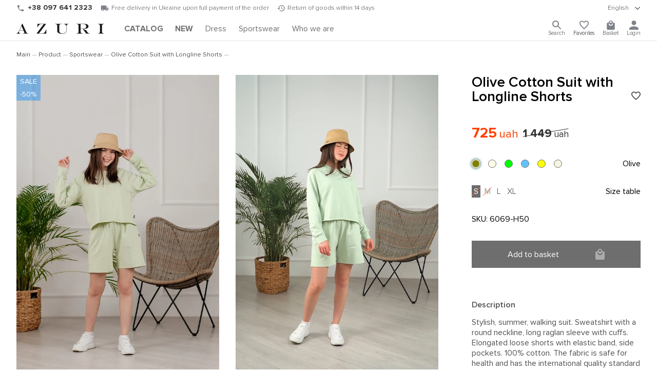

--- FILE ---
content_type: text/html; charset=UTF-8
request_url: https://www.azuri.ua/en/detail/sportivnyy-kostyum-6069/?offer_id=7819
body_size: 17763
content:

<!DOCTYPE html>
<html lang="en" prefix="og:http://ogp.me/ns#">
<head><script>(function(w,i,g){w[g]=w[g]||[];if(typeof w[g].push=='function')w[g].push(i)})
(window,'G-NEHYLJQ4P7','google_tags_first_party');</script><script async src="/6s2f/"></script>
			<script>
				window.dataLayer = window.dataLayer || [];
				function gtag(){dataLayer.push(arguments);}
				gtag('js', new Date());
				gtag('set', 'developer_id.dY2E1Nz', true);
				
			</script>
			

	<title>Buy Olive Cotton Suit with Longline Shorts ⭐ Women's clothing store AZURI</title>

	<link rel="alternate" hreflang="x-default" href="https://www.azuri.ua/detail/sportivnyy-kostyum-6069/" />
<link rel="alternate" hreflang="uk" href="https://www.azuri.ua/detail/sportivnyy-kostyum-6069/" />
<link rel="alternate" hreflang="ru" href="https://www.azuri.ua/ru/detail/sportivnyy-kostyum-6069/" />
<link rel="alternate" hreflang="en" href="https://www.azuri.ua/en/detail/sportivnyy-kostyum-6069/" />

		<meta charset="UTF-8"/>
		<meta http-equiv="X-UA-Compatible" content="IE=edge"/>
			<meta name="viewport" content="width=device-width, initial-scale=1.0, shrink-to-fit=no"/>
		<meta name="apple-mobile-web-app-capable" content="yes"/>
		<meta name="google-site-verification" content="IfuS8zKviKrdvwVrcHFiDxLq9LHEY3tqPAJlunQ0vhc" />
	
			<link rel="shortcut icon" href="/favicon.ico" type="image/x-icon">
				<link rel="preload" href="/local/templates/azuri_dev/fnt/ProximaNova-Regular.woff2" as="font" type="font/woff2" crossorigin>
				<link rel="preload" href="/local/templates/azuri_dev/fnt/ProximaNova-Semibold.woff2" as="font" type="font/woff2" crossorigin>
				<link rel="preload" href="/local/templates/azuri_dev/fnt/ProximaNova-Light.woff2" as="font" type="font/woff2" crossorigin>
				<link rel="stylesheet" type="text/css" href="/local/templates/azuri_dev/css/style.min.css?v=1766218855">
							<style>#sale-section{display:initial}@media only screen and (min-width:1024px){#sale-section{display:none}}</style>
			<style>img, svg, embed, object, iframe, video, audio, canvas {
		    vertical-align: middle;
		    max-width: 100%;
		    height: auto;
	    border: 0;
	}
	.box h1 {margin-bottom:1.5rem;font-size:1.8rem;font-weight:500;}
	@media(max-width:768px) { .box h1 {font-size:1.4rem;} }
	</style>

				<meta http-equiv="Content-Type" content="text/html; charset=UTF-8" />
<meta name="robots" content="noindex, follow" />
<meta name="keywords" content="Olive Cotton Suit with Longline Shorts" />
<meta name="description" content="Order Olive Cotton Suit with Longline Shorts  ⭐ Stylish, summer, walking suit. Sweatshirt with a round neckline, long raglan sleeve with cuffs. Elongated loose shorts with elastic band, side pockets. 100% cotton. The fabric is safe for health and has the international quality standard OEKO Tex 100 ⭐ Women's clothing store AZURI" />
<link href="/bitrix/js/main/core/css/core.min.css?16228426913575" type="text/css" rel="stylesheet" />



<link href="/bitrix/js/ui/fonts/opensans/ui.font.opensans.min.css?16228426931861" type="text/css"  rel="stylesheet" />
<link href="/bitrix/js/main/popup/dist/main.popup.bundle.min.css?162284269123520" type="text/css"  rel="stylesheet" />
<link href="/bitrix/cache/css/s1/azuri_dev/template_2182a3d4d81c942ee81e3af4d6e02b7d/template_2182a3d4d81c942ee81e3af4d6e02b7d_v1.css?176667898372090" type="text/css"  data-template-style="true" rel="stylesheet" />
<script type="text/javascript">if(!window.BX)window.BX={};if(!window.BX.message)window.BX.message=function(mess){if(typeof mess==='object'){for(let i in mess) {BX.message[i]=mess[i];} return true;}};</script>
<script type="text/javascript">(window.BX||top.BX).message({'JS_CORE_LOADING':'Loading...','JS_CORE_WINDOW_CLOSE':'Close','JS_CORE_WINDOW_EXPAND':'Expand','JS_CORE_WINDOW_NARROW':'Restore','JS_CORE_WINDOW_SAVE':'Save','JS_CORE_WINDOW_CANCEL':'Cancel','JS_CORE_H':'h','JS_CORE_M':'m','JS_CORE_S':'s','JS_CORE_NO_DATA':'- No data -','JSADM_AI_HIDE_EXTRA':'Hide extra items','JSADM_AI_ALL_NOTIF':'All notifications','JSADM_AUTH_REQ':'Authentication is required!','JS_CORE_WINDOW_AUTH':'Log In','JS_CORE_IMAGE_FULL':'Full size','JS_CORE_WINDOW_CONTINUE':'Continue'});</script>

<script type="text/javascript" src="/bitrix/js/main/core/core.min.js?1622842691259871"></script>

<script>BX.setJSList(['/bitrix/js/main/core/core_ajax.js','/bitrix/js/main/core/core_promise.js','/bitrix/js/main/polyfill/promise/js/promise.js','/bitrix/js/main/loadext/loadext.js','/bitrix/js/main/loadext/extension.js','/bitrix/js/main/polyfill/promise/js/promise.js','/bitrix/js/main/polyfill/find/js/find.js','/bitrix/js/main/polyfill/includes/js/includes.js','/bitrix/js/main/polyfill/matches/js/matches.js','/bitrix/js/ui/polyfill/closest/js/closest.js','/bitrix/js/main/polyfill/fill/main.polyfill.fill.js','/bitrix/js/main/polyfill/find/js/find.js','/bitrix/js/main/polyfill/matches/js/matches.js','/bitrix/js/main/polyfill/core/dist/polyfill.bundle.js','/bitrix/js/main/core/core.js','/bitrix/js/main/polyfill/intersectionobserver/js/intersectionobserver.js','/bitrix/js/main/lazyload/dist/lazyload.bundle.js','/bitrix/js/main/polyfill/core/dist/polyfill.bundle.js','/bitrix/js/main/parambag/dist/parambag.bundle.js']);
BX.setCSSList(['/bitrix/js/main/core/css/core.css','/bitrix/js/main/lazyload/dist/lazyload.bundle.css','/bitrix/js/main/parambag/dist/parambag.bundle.css']);</script>
<link rel="canonical" href="https://www.azuri.ua/en/detail/sportivnyy-kostyum-6069/" />
<script type="application/ld+json">{"@context":"https://schema.org","@type":"Organization","@id":"https://www.azuri.ua/#organization","name":"AZURI","url":"https://www.azuri.ua/","logo":"https://www.azuri.ua/local/templates/azuri/img/slogo.png","sameAs":["https://www.instagram.com/azuri.ua/","https://www.facebook.com/azuri.ua/","https://www.youtube.com/channel/UCbdFe1XMEkiasrl3kgxMICQ","https://vm.tiktok.com/ZMd1tdFtr/","https://pinterest.com/azuri_ua/"],"contactPoint":[{"@type":"ContactPoint","telephone":"+380800337525","contactType":"customer service","areaServed":"UA","availableLanguage":["uk","ru","en"]}]}</script>
<script type="application/ld+json">{"@context":"https://schema.org","@type":"WebSite","@id":"https://www.azuri.ua/en/#website","url":"https://www.azuri.ua/en/","name":"AZURI","publisher":{"@id":"https://www.azuri.ua/#organization"},"inLanguage":"en","potentialAction":[{"@type":"SearchAction","target":"https://www.azuri.ua/en/search/?q={search_term_string}","query-input":"required name=search_term_string"}]}</script>
<script type="application/ld+json">{"@context":"https://schema.org","@type":"VideoObject","name":"Olive Cotton Suit with Longline Shorts","description":"Stylish, summer, walking suit. Sweatshirt with a round neckline, long raglan sleeve with cuffs. Elongated loose shorts with elastic band, side pockets. 100% cotton. The fabric is safe for health and has the international quality standard OEKO Tex 100","thumbnailUrl":["https://www.azuri.ua/upload/resize_cache/webp/iblock/385/385fff8231055361398b5b966861a90b.webp"],"contentUrl":"https://www.azuri.ua/upload/iblock/3ce/3cedf22a62a83a7492cd722afb9a8071.mp4","uploadDate":"2025-12-24T14:00:12+02:00"}</script>
<script type="text/javascript">(window.BX||top.BX).message({'LANGUAGE_ID':'en','FORMAT_DATE':'DD.MM.YYYY','FORMAT_DATETIME':'DD.MM.YYYY HH:MI:SS','COOKIE_PREFIX':'BITRIX_SM','SERVER_TZ_OFFSET':'7200','SITE_ID':'s1','SITE_DIR':'/','USER_ID':'','SERVER_TIME':'1769822702','USER_TZ_OFFSET':'0','USER_TZ_AUTO':'Y','bitrix_sessid':'59075c9311bc9c1f3fe0422415fa94fe'});</script>


<script type="text/javascript" src="/bitrix/js/main/popup/dist/main.popup.bundle.min.js?162284269158736"></script>
<script type="text/javascript">BX.setJSList(['/local/components/bitrix/search.title/script.js']);</script>
<script type="text/javascript">BX.setCSSList(['/local/templates/azuri_dev/template_styles.css']);</script>
<script type="text/javascript">
					(function () {
						"use strict";

						var counter = function ()
						{
							var cookie = (function (name) {
								var parts = ("; " + document.cookie).split("; " + name + "=");
								if (parts.length == 2) {
									try {return JSON.parse(decodeURIComponent(parts.pop().split(";").shift()));}
									catch (e) {}
								}
							})("BITRIX_CONVERSION_CONTEXT_s1");

							if (cookie && cookie.EXPIRE >= BX.message("SERVER_TIME"))
								return;

							var request = new XMLHttpRequest();
							request.open("POST", "/bitrix/tools/conversion/ajax_counter.php", true);
							request.setRequestHeader("Content-type", "application/x-www-form-urlencoded");
							request.send(
								"SITE_ID="+encodeURIComponent("s1")+
								"&sessid="+encodeURIComponent(BX.bitrix_sessid())+
								"&HTTP_REFERER="+encodeURIComponent(document.referrer)
							);
						};

						if (window.frameRequestStart === true)
							BX.addCustomEvent("onFrameDataReceived", counter);
						else
							BX.ready(counter);
					})();
				</script>
<script type="application/ld+json">
{
	"@context": "https://schema.org/",
	"@type": "Product",
	"name": "Olive Cotton Suit with Longline Shorts",
	"image": ["https://www.azuri.ua/upload/resize_cache/webp/iblock/385/660_880_1/385fff8231055361398b5b966861a90b.webp","https://www.azuri.ua/upload/resize_cache/webp/iblock/600/660_880_1/60094ed3e41ff60782cd2b4a4f9481c1.webp","https://www.azuri.ua/upload/resize_cache/webp/iblock/345/660_880_1/3453a279ca423d5e7833c03374b73b47.webp","https://www.azuri.ua/upload/resize_cache/webp/iblock/108/660_880_1/1086b99ee250eaac365a084abca47394.webp","https://www.azuri.ua/upload/resize_cache/webp/iblock/f1e/660_880_1/f1e54fc8cef8a87b6c52cd17d00b6411.webp"],
	"description": "Stylish, summer, walking suit. Sweatshirt with a round neckline, long raglan sleeve with cuffs. Elongated loose shorts with elastic band, side pockets. 100% cotton. The fabric is safe for health and has the international quality standard OEKO Tex 100",
	"sku": "6069-H50",
	"brand": {
		"@type": "Brand",
		"name": "AZURI"
	},
	"offers": {
		"@type": "Offer",
		"url": "https://www.azuri.ua/en/detail/sportivnyy-kostyum-6069/",
		"priceCurrency": "UAH",
		"price": "725.00",
		"itemCondition": "https://schema.org/NewCondition",
		"availability": "https://schema.org/InStock"
	}
}
</script>
<style>.tns-outer{padding:0 !important}.tns-outer [hidden]{display:none !important}.tns-outer [aria-controls],.tns-outer [data-action]{cursor:pointer}.tns-slider{-webkit-transition:all 0s;-moz-transition:all 0s;transition:all 0s}.tns-slider>.tns-item{-webkit-box-sizing:border-box;-moz-box-sizing:border-box;box-sizing:border-box}.tns-horizontal.tns-subpixel{white-space:nowrap}.tns-horizontal.tns-subpixel>.tns-item{display:inline-block;vertical-align:top;white-space:normal}.tns-horizontal.tns-no-subpixel:after{content:'';display:table;clear:both}.tns-horizontal.tns-no-subpixel>.tns-item{float:left}.tns-horizontal.tns-carousel.tns-no-subpixel>.tns-item{margin-right:-100%}.tns-no-calc{position:relative;left:0}.tns-gallery{position:relative;left:0;min-height:1px}.tns-gallery>.tns-item{position:absolute;left:-100%;-webkit-transition:transform 0s, opacity 0s;-moz-transition:transform 0s, opacity 0s;transition:transform 0s, opacity 0s}.tns-gallery>.tns-slide-active{position:relative;left:auto !important}.tns-gallery>.tns-moving{-webkit-transition:all 0.25s;-moz-transition:all 0.25s;transition:all 0.25s}.tns-autowidth{display:inline-block}.tns-lazy-img{-webkit-transition:opacity 0.6s;-moz-transition:opacity 0.6s;transition:opacity 0.6s;opacity:0.6}.tns-lazy-img.tns-complete{opacity:1}.tns-ah{-webkit-transition:height 0s;-moz-transition:height 0s;transition:height 0s}.tns-ovh{overflow:hidden}.tns-visually-hidden{position:absolute;left:-10000em}.tns-transparent{opacity:0;visibility:hidden}.tns-fadeIn{opacity:1;filter:alpha(opacity=100);z-index:0}.tns-normal,.tns-fadeOut{opacity:0;filter:alpha(opacity=0);z-index:-1}.tns-vpfix{white-space:nowrap}.tns-vpfix>div,.tns-vpfix>li{display:inline-block}.tns-t-subp2{margin:0 auto;width:310px;position:relative;height:10px;overflow:hidden}.tns-t-ct{width:2333.3333333%;width:-webkit-calc(100% * 70 / 3);width:-moz-calc(100% * 70 / 3);width:calc(100% * 70 / 3);position:absolute;right:0}.tns-t-ct:after{content:'';display:table;clear:both}.tns-t-ct>div{width:1.4285714%;width:-webkit-calc(100% / 70);width:-moz-calc(100% / 70);width:calc(100% / 70);height:10px;float:left}.mini-slider.mini-slider2 .mini-slider-item{position:relative;top:auto;left:auto}
.tns-outer > button{ display:none; }
.tns-nav {position:absolute;bottom:10px;left:10px;right:10px;text-align:center;z-index:2;}
.tns-nav button {background:#fff;width:10px;height:10px;border-radius:100%;opacity:.5;margin:5px;}
.tns-nav button.tns-nav-active {background:none;border:2px solid #000;height:13px;width:13px;}
#tns1 > .tns-item img {width:100%;height:100%;object-fit:cover;/* position: absolute; *//* left: 0; *//* right: 0; *//* bottom: 0; *//* top: 0; */}
#tns1 > .tns-item{height:100%;overflow:hidden;}
#tns1{height:100%;overflow:hidden;}
#tns1-iw{height:100%;}
.tns-outer{height:100%;}

@media(max-width:768px) {
.top-slider{overflow:hidden;}
    .element .mini-slider2:not([data-slider-id]) {
        max-height: 700px;
	background:none;
        }
	.element .images-gallery{overflow:hidden;height: 142.5vw;}
	.element .btn-basket{justify-content: center}
}
</style>
<meta property="og:image" content="https://www.azuri.ua/upload/resize_cache/webp/iblock/385/385fff8231055361398b5b966861a90b.webp" />
<meta property="og:type" content="article" />
<meta property="og:title" content="Olive Cotton Suit with Longline Shorts ⭐ Women's clothing store TM AZURI" />
<meta property="og:description" content="Olive Cotton Suit with Longline Shorts ⭐ Stylish, summer, walking suit. Sweatshirt with a round neckline, long raglan sleeve with cuffs. Elongated loose shorts with elastic band, side pockets. 100% cotton. The fabric is safe for health and has the international quality standard OEKO Tex 100 ⭐ Women's clothing store TM AZURI" />
<meta property="og:url" content="https://www.azuri.ua/en/detail/sportivnyy-kostyum-6069/" />



<script type="text/javascript"  src="/bitrix/cache/js/s1/azuri_dev/template_7cfe2fed919d8deeaacb0e3163e20255/template_7cfe2fed919d8deeaacb0e3163e20255_v1.js?176667898310302"></script>
<script type="text/javascript">var _ba = _ba || []; _ba.push(["aid", "5d791f5afbaa469897b68d0f25a9367a"]); _ba.push(["host", "www.azuri.ua"]); (function() {var ba = document.createElement("script"); ba.type = "text/javascript"; ba.async = true;ba.src = (document.location.protocol == "https:" ? "https://" : "http://") + "bitrix.info/ba.js";var s = document.getElementsByTagName("script")[0];s.parentNode.insertBefore(ba, s);})();</script>


							<!-- Analytics queue bootstrap (third-party scripts loaded with a short delay in footer) -->
			<script>
				window.dataLayer = window.dataLayer || [];
				window.dataLayer.push({ 'gtm.start': new Date().getTime(), event: 'gtm.js' });
				function gtag(){window.dataLayer.push(arguments);}
				gtag('js', new Date());
				gtag('config', 'G-NEHYLJQ4P7');

				(function(f){
					if (f.fbq) { return; }
					const n = f.fbq = function(){
						return n.callMethod ? n.callMethod.apply(n, arguments) : n.queue.push(arguments);
					};
					if (!f._fbq) { f._fbq = n; }
					n.push = n;
					n.loaded = false;
					n.version = '2.0';
					n.queue = [];
				})(window);
				fbq('init', '454321471578154');
				fbq('track', 'PageView');
			</script>
	</head>

<body>
	<noscript><iframe src="https://www.googletagmanager.com/ns.html?id=GTM-NG4S87J" height="0" width="0" style="display:none;visibility:hidden"></iframe></noscript>
	<noscript><img height="1" width="1" style="display:none" src="https://www.facebook.com/tr?id=454321471578154&ev=PageView&noscript=1"/></noscript>
		<header id="__header">
			<div class="top-line">
				<section class="only-desktop">
					<div class="phone">
						<img src="/local/templates/azuri/img/phone.svg" alt="phone" width="16" height="16"/>
						<a href="tel:0800337525">0 800 337 525</a>
					</div>
					<div class="info-shipping">
						<img src="/local/templates/azuri/img/shipping.svg" alt="shipping" width="16" height="16"/>
						Free delivery in Ukraine upon full payment of the order					</div>
					<div class="info-moneyback">
						<img src="/local/templates/azuri/img/moneyback.svg" alt="moneyback" width="15" height="12"/>
						Return of goods within 14 days					</div>
				</section>
			<div class="lang-version">
				<details role="toggle">
					<summary>
						<div class="summary-tag">
								English								<img src="/local/templates/azuri/img/chevron-down.svg" alt="caret" role="caret" width="16" height="16"/>
							</div>
						</summary>
					<section>
						<ul>
							<li class=""><a href="/detail/sportivnyy-kostyum-6069/">Українською</a></li><li class=""><a href="/ru/detail/sportivnyy-kostyum-6069/">Русский</a></li><li class="active"><a href="javascript:location.assign('/en/detail/sportivnyy-kostyum-6069/')">English</a></li>						</ul>
					</section>
				</details>
			</div>
					</div>
		<div class="bottom-line">
						<div id="toggle-menu" onclick="document.body.classList.toggle('__menu')">
				<span></span>
				<span></span>
				<span></span>
			</div>
			<a class="logo" href="/en/"><img src="/local/templates/azuri/img/logo.svg" alt="logo"/></a>
			<nav class="menu">
				<ul>
										<li id="main-menu-trigger" class="">
													<a href="/en/catalog/"><b>CATALOG</b></a>
											</li>
											<li class=""><a href="/en/catalog/novinki/"><span style="font-weight:bold;">NEW</span></a></li>
											<li class=""><a href="/en/catalog/platya-kombinezony/"><span style="">Dress</span></a></li>
											<li class=""><a href="/en/catalog/sportivnaya-odezhda/"><span style="">Sportswear</span></a></li>
											<li class=""><a href="/en/about/"><span style="">Who we are</span></a></li>
									</ul>
			</nav>
			<div class="access">
				<details class="search" role="toggle" onclick="selectSearchText(this)">
					<summary>
						<div class="summary-tag">
														<svg viewBox="0 0 18 18"  fill="currentColor" xmlns="http://www.w3.org/2000/svg">
								<path d="M12.5 11H11.71L11.43 10.73C12.41 9.59 13 8.11 13 6.5C13 2.91 10.09 0 6.5 0C2.91 0 0 2.91 0 6.5C0 10.09 2.91 13 6.5 13C8.11 13 9.59 12.41 10.73 11.43L11 11.71V12.5L16 17.49L17.49 16L12.5 11ZM6.5 11C4.01 11 2 8.99 2 6.5C2 4.01 4.01 2 6.5 2C8.99 2 11 4.01 11 6.5C11 8.99 8.99 11 6.5 11Z" fill="#7E838B"/>
							</svg>
							<span>Search</span>
						</div>
					</summary>
					<section class="search-form">
							<div id="title-search">
		<form action="/en/search/">
			<div class="inner-layout">
				<input required id="title-search-input" type="search" name="q" inputmode="verbatim" value="" placeholder="What are we looking for?" autocomplete="off" autofocus/>
								<button name="s" value="Search">Search</button>
			</div>
		</form>
	</div>

<script>
	BX.ready(function(){
		new JCTitleSearch({
			'AJAX_PAGE' : '/en/detail/sportivnyy-kostyum-6069/?offer_id=7819&amp;ELEMENT_CODE=sportivnyy-kostyum-6069',
			'CONTAINER_ID': 'title-search',
			'INPUT_ID': 'title-search-input',
			'MIN_QUERY_LEN': 2
		});
	});
</script>					</section>
				</details>
				<div class="favorites-container" data-items="0">
					<a href="/en/personal/wishlist/">
												<svg viewBox="0 0 20 19" fill="currentColor" xmlns="http://www.w3.org/2000/svg">
							<path d="M14.5 0C12.76 0 11.09 0.81 10 2.09C8.91 0.81 7.24 0 5.5 0C2.42 0 0 2.42 0 5.5C0 9.28 3.4 12.36 8.55 17.04L10 18.35L11.45 17.03C16.6 12.36 20 9.28 20 5.5C20 2.42 17.58 0 14.5 0ZM10.1 15.55L10 15.65L9.9 15.55C5.14 11.24 2 8.39 2 5.5C2 3.5 3.5 2 5.5 2C7.04 2 8.54 2.99 9.07 4.36H10.94C11.46 2.99 12.96 2 14.5 2C16.5 2 18 3.5 18 5.5C18 8.39 14.86 11.24 10.1 15.55Z" fill="#7E838B"/>
						</svg>
						<span>Favorites</span>
					</a>
				</div>
									<div class="basket" data-items="0">
						<a href="/en/personal/basket/" onclick="document.body.classList.toggle('__basket'); return false;">
													<svg viewBox="0 0 18 21" fill="currentColor" xmlns="http://www.w3.org/2000/svg">
							<path d="M16 5H14C14 2.24 11.76 0 9 0C6.24 0 4 2.24 4 5H2C0.9 5 0.00999999 5.9 0.00999999 7L0 19C0 20.1 0.9 21 2 21H16C17.1 21 18 20.1 18 19V7C18 5.9 17.1 5 16 5ZM9 2C10.66 2 12 3.34 12 5H6C6 3.34 7.34 2 9 2ZM9 12C6.24 12 4 9.76 4 7H6C6 8.66 7.34 10 9 10C10.66 10 12 8.66 12 7H14C14 9.76 11.76 12 9 12Z" fill="#7E838B"/>
						</svg>
						<span>Basket</span>
					</a>
				</div>
									<div class="account">
						<a onclick="modal.getContent('/lib/auth.php',{onopen:{},init:'Y',lang_id:'en'},'authFormInit')" id="_log_in">
							<svg viewBox="0 0 16 16" fill="currentColor" xmlns="http://www.w3.org/2000/svg">
								<path d="M8 8C10.21 8 12 6.21 12 4C12 1.79 10.21 0 8 0C5.79 0 4 1.79 4 4C4 6.21 5.79 8 8 8ZM8 10C5.33 10 0 11.34 0 14V16H16V14C16 11.34 10.67 10 8 10Z" fill="#7E838B"/>
							</svg>
														<span>Login</span>
						</a>
					</div>
							</div>
		</div>

		<div id="catalog-menu">
			<div class="box content">
				<div class="always">
										<span id="full-catalog" class=""><a href="/en/catalog/"><b>CATALOG</b></a></span>
					<details  class=""><summary><div class="summary-tag"><a href="/en/catalog/novinki/">NEW</a></div></summary><ul></ul></details><details  class=""><summary><div class="summary-tag"><a href="/en/catalog/platya-kombinezony/">Dresses, Jumpsuits</a><img src="/local/templates/azuri/img/chevron-down.svg" alt="caret" role="caret"/></div></summary><ul><li class=""><a href="/en/catalog/korotkie/">Short</a></li><li class=""><a href="/en/catalog/midi/">Midi</a></li><li class=""><a href="/en/catalog/dlinnye/">Long</a></li><li class=""><a href="/en/catalog/odnotonnye/">Plain</a></li><li class=""><a href="/en/catalog/ofisnye/">Office</a></li><li class=""><a href="/en/catalog/vechernie/">Evening</a></li><li class=""><a href="/en/catalog/s-printom/">With print</a></li><li class=""><a href="/en/catalog/sarafany/">Sundresses</a></li><li class=""><a href="/en/catalog/kombinezony/">Jumpsuits</a></li></ul></details><details  class=""><summary><div class="summary-tag"><a href="/en/catalog/rubashki-bluzy/">Shirts, Blouses</a><img src="/local/templates/azuri/img/chevron-down.svg" alt="caret" role="caret"/></div></summary><ul><li class=""><a href="/en/catalog/bluzki/">Blouses</a></li><li class=""><a href="/en/catalog/odnotonnye_1/">Plain</a></li><li class=""><a href="/en/catalog/printovannye/">Printed</a></li><li class=""><a href="/en/catalog/rubashki_1/">Shirts</a></li><li class=""><a href="/en/catalog/s-dlinnym-rukavom/">With long sleeve</a></li><li class=""><a href="/en/catalog/s-korotkim-rukavom/">Short-sleeve</a></li></ul></details><details  class=""><summary><div class="summary-tag"><a href="/en/catalog/pidzhaki-kostyumy/">Blazers, Costumes</a><img src="/local/templates/azuri/img/chevron-down.svg" alt="caret" role="caret"/></div></summary><ul><li class=""><a href="/en/catalog/bryuki_2/">Pants</a></li><li class=""><a href="/en/catalog/pidzhaki/">Blazers</a></li><li class=""><a href="/en/catalog/yubki/">Skirts</a></li><li class=""><a href="/en/catalog/kostyumy/">Costumes</a></li></ul></details><details  class=""><summary><div class="summary-tag"><a href="/en/catalog/yubki_1/">Skirts</a><img src="/local/templates/azuri/img/chevron-down.svg" alt="caret" role="caret"/></div></summary><ul><li class=""><a href="/en/catalog/dlinnye_1/">Long</a></li><li class=""><a href="/en/catalog/kozhanye/">Leather</a></li><li class=""><a href="/en/catalog/korotkie_1/">Short</a></li><li class=""><a href="/en/catalog/midi_1/">Midi</a></li><li class=""><a href="/en/catalog/plissirovannye/">Pleated</a></li></ul></details><details  class=""><summary><div class="summary-tag"><a href="/en/catalog/bryuki/">Pants</a><img src="/local/templates/azuri/img/chevron-down.svg" alt="caret" role="caret"/></div></summary><ul><li class=""><a href="/en/catalog/losiny/">Leggings</a></li><li class=""><a href="/en/catalog/bryuki_1/">Pants</a></li></ul></details><details  class=""><summary><div class="summary-tag"><a href="/en/catalog/shorty/">Shorts</a><img src="/local/templates/azuri/img/chevron-down.svg" alt="caret" role="caret"/></div></summary><ul><li class=""><a href="/en/catalog/povsednevnye-shorty/">Casual shorts</a></li><li class=""><a href="/en/catalog/sportivnye-shorty/">Athletic shorts</a></li></ul></details><details  class=""><summary><div class="summary-tag"><a href="/en/catalog/kardigany-svitery/">Cardigans, Sweaters</a><img src="/local/templates/azuri/img/chevron-down.svg" alt="caret" role="caret"/></div></summary><ul><li class=""><a href="/en/catalog/zhilety/">Vests</a></li><li class=""><a href="/en/catalog/kardigany/">Cardigans</a></li><li class=""><a href="/en/catalog/svitery/">Sweaters</a></li></ul></details><details  class=""><summary><div class="summary-tag"><a href="/en/catalog/dzhinsy/">Denim</a><img src="/local/templates/azuri/img/chevron-down.svg" alt="caret" role="caret"/></div></summary><ul><li class=""><a href="/en/catalog/dzhinsovye-bryuki/">Denim pants</a></li><li class=""><a href="/en/catalog/dzhinsovye-yubki/">Denim skirts</a></li></ul></details><details  class=""><summary><div class="summary-tag"><a href="/en/catalog/sportivnaya-odezhda/">Sportswear</a><img src="/local/templates/azuri/img/chevron-down.svg" alt="caret" role="caret"/></div></summary><ul><li class=""><a href="/en/catalog/kostyumy-progulochnye/">Walking suits</a></li><li class=""><a href="/en/catalog/sportivnye-bryuki/">Sweatpants</a></li><li class=""><a href="/en/catalog/tyeplye-kostyumy/">Warm suits</a></li><li class=""><a href="/en/catalog/khudi-kofty-i-svitshoty/">Hoodie, Sweatshirts and sweatshirts</a></li></ul></details><details  class=""><summary><div class="summary-tag"><a href="/en/catalog/svitshoty/">Sweatshirts</a><img src="/local/templates/azuri/img/chevron-down.svg" alt="caret" role="caret"/></div></summary><ul><li class=""><a href="/en/catalog/bez-kapyushona/">No hood</a></li><li class=""><a href="/en/catalog/odnotonnye_2/">Plain</a></li><li class=""><a href="/en/catalog/s-kapyushonom/">Hooded</a></li><li class=""><a href="/en/catalog/s-printom_1/">With print</a></li><li class=""><a href="/en/catalog/tyeplye/">Warm</a></li></ul></details><details  class=""><summary><div class="summary-tag"><a href="/en/catalog/futbolki-topy-bodi-longslivy/">T-shirts, Tops, Bodysuit, Longsleeves</a><img src="/local/templates/azuri/img/chevron-down.svg" alt="caret" role="caret"/></div></summary><ul><li class=""><a href="/en/catalog/bodi/">Bodysuit</a></li><li class=""><a href="/en/catalog/krop-topy/">Crop Tops</a></li><li class=""><a href="/en/catalog/mayki/">T-shirts</a></li><li class=""><a href="/en/catalog/futbolki/">T-shirts</a></li><li class=""><a href="/en/catalog/longslivy/">Longsleeves</a></li></ul></details><details  class=""><summary><div class="summary-tag"><a href="/en/catalog/domashnyaya-odezhda/">Home clothes</a><img src="/local/templates/azuri/img/chevron-down.svg" alt="caret" role="caret"/></div></summary><ul><li class=""><a href="/en/catalog/pizhamy/">Pajamas</a></li></ul></details><details  class=""><summary><div class="summary-tag"><a href="/en/catalog/verkhnyaya-odezhda/">Outerwear</a><img src="/local/templates/azuri/img/chevron-down.svg" alt="caret" role="caret"/></div></summary><ul><li class=""><a href="/en/catalog/palto/">Coat</a></li></ul></details><details  class=""><summary><div class="summary-tag"><a href="/en/catalog/aksessuary/">Accessories</a><img src="/local/templates/azuri/img/chevron-down.svg" alt="caret" role="caret"/></div></summary><ul><li class=""><a href="/en/catalog/golovnye-ubory/">Hats</a></li></ul></details><details  class=""><summary><div class="summary-tag"><a href="/en/catalog/muzhskaya-odezhda/">Mens clothing</a><img src="/local/templates/azuri/img/chevron-down.svg" alt="caret" role="caret"/></div></summary><ul><li class=""><a href="/en/catalog/futbolki_1/">T-shirts</a></li><li class=""><a href="/en/catalog/shorty_1/">Shorts</a></li><li class=""><a href="/en/catalog/rubashki_2/">Shirts</a></li><li class=""><a href="/en/catalog/sportivnaya-odezhda_1/">Sportswear</a></li></ul></details><details  class=""><summary><div class="summary-tag"><a href="/en/catalog/rozprodazha/">SALE</a><img src="/local/templates/azuri/img/chevron-down.svg" alt="caret" role="caret"/></div></summary><ul><li class=""><a href="/en/catalog/platya-i-yubki/">Платья и Юбки</a></li><li class=""><a href="/en/catalog/bluzki-rubashki-topy/">Blouses, Shirts, Tops</a></li><li class=""><a href="/en/catalog/sport-cesual/">Спорт cesual</a></li><li class=""><a href="/en/catalog/trikotazh-svitera-longslivy/">Трикотаж, свитера, Longsleeves</a></li><li class=""><a href="/en/catalog/verkhnyaya-odezhda-kostyumy-bryuki/">Outerwear, Costumes, Pants</a></li></ul></details>				</div>
							</div>
			<!-- <a class="close-menu" onclick="document.body.classList.remove('__menu')">&#x2715;</a> -->
		</div>

		<!-- Здесь компонент мини-корзины -->
		<div id="mini-basket" data-title="Basket" class="">
						<hr data-item="">
<div class="scroller" data-count="0">
		<div class="notify"></div>
	<div class="list">
		Your basket is empty	</div>
</div>

	<script>
		document.querySelector('header .basket').dataset.items = 0;
	</script>
		</div>

	</header>
			<main id="main">
	
			
<div class="box content mb-2_0">
	<br>
	<ul class="breadcrumbs" itemprop="http://schema.org/breadcrumb" itemscope itemtype="http://schema.org/BreadcrumbList">
		<li itemprop="itemListElement" itemscope itemtype="https://schema.org/ListItem"><a href="/en/" itemprop="item"><span itemprop="name">Main</span></a><meta itemprop="position" content="1"/></li><li itemprop="itemListElement" itemscope itemtype="https://schema.org/ListItem"><a href="/en/detail/" itemprop="item"><span itemprop="name">Product</span></a><meta itemprop="position" content="2"/></li><li itemprop="itemListElement" itemscope itemtype="https://schema.org/ListItem"><a href="/en/catalog/sportivnaya-odezhda/" itemprop="item"><span itemprop="name">Sportswear</span></a><meta itemprop="position" content="3"/></li><li itemprop="itemListElement" itemscope itemtype="https://schema.org/ListItem"><a href="/en/detail/sportivnyy-kostyum-6069/" itemprop="item" aria-current="page"><span itemprop="name">Olive Cotton Suit with Longline Shorts</span></a><meta itemprop="position" content="4"/></li>	</ul>
</div>

<div class="box content mb-4_0">
	
<div class="element mb-4_0">
	<div class="images-gallery mb-2_0">
		<div class="label-container short" data-label="SALE">
			<div class="label-item label-item--sale" data-before="SALE" data-after="-50%"></div>
			<div class="label-item label-item--action" data-before="ACTION" data-after="-50%"></div>
		</div>
		<ul class="mini-slider2 gallery" data-type="glide" data-auto="" data-oninit="sliderOnLoad" data-onchange="sliderOnChange" data-dir="rtl" data-duration="500">
			<li><div class="img-box"><img src="/upload/resize_cache/webp/iblock/385/660_880_1/385fff8231055361398b5b966861a90b.webp" alt="Olive Cotton Suit with Longline Shorts" data-zoom draggable="false" loading="eager" fetchpriority="high" decoding="async" width="587" height="880" /></div></li>
							<li>
					<div class="img-box">
						<video loop muted autoplay playsInline poster="/upload/resize_cache/webp/iblock/385/660_880_1/385fff8231055361398b5b966861a90b.webp" src="/upload/iblock/3ce/3cedf22a62a83a7492cd722afb9a8071.mp4" class="in-slider">
							<source src="/upload/iblock/3ce/3cedf22a62a83a7492cd722afb9a8071.mp4#t=0.001" type="video/mp4">
						</video>
					</div>
				</li>
							<li><div class="img-box"><img src="/upload/resize_cache/webp/iblock/600/660_880_1/60094ed3e41ff60782cd2b4a4f9481c1.webp" alt="Olive Cotton Suit with Longline Shorts" data-zoom draggable="false" loading="lazy" decoding="async" width="587" height="880" /></div></li>
							<li><div class="img-box"><img src="/upload/resize_cache/webp/iblock/345/660_880_1/3453a279ca423d5e7833c03374b73b47.webp" alt="Olive Cotton Suit with Longline Shorts" data-zoom draggable="false" loading="lazy" decoding="async" width="587" height="880" /></div></li>
							<li><div class="img-box"><img src="/upload/resize_cache/webp/iblock/108/660_880_1/1086b99ee250eaac365a084abca47394.webp" alt="Olive Cotton Suit with Longline Shorts" data-zoom draggable="false" loading="lazy" decoding="async" width="587" height="880" /></div></li>
							<li><div class="img-box"><img src="/upload/resize_cache/webp/iblock/f1e/660_880_1/f1e54fc8cef8a87b6c52cd17d00b6411.webp" alt="Olive Cotton Suit with Longline Shorts" data-zoom draggable="false" loading="lazy" decoding="async" width="587" height="880" /></div></li>
					</ul>
	</div>
	<div class="element-info" role="favorites">
				<div class="name mb-1_0">
			<h1>Olive Cotton Suit with Longline Shorts</h1>
							<span data-offer_id="7819" title="Add to favorites"><svg class="favorites hidden" xmlns="http://www.w3.org/2000/svg" fill="currentColor" viewBox="0 0 20 19"><path d="M14.5 0C12.76 0 11.09 0.81 10 2.09C8.91 0.81 7.24 0 5.5 0C2.42 0 0 2.42 0 5.5C0 9.28 3.4 12.36 8.55 17.04L10 18.35L11.45 17.03C16.6 12.36 20 9.28 20 5.5C20 2.42 17.58 0 14.5 0ZM10.1 15.55L10 15.65L9.9 15.55C5.14 11.24 2 8.39 2 5.5C2 3.5 3.5 2 5.5 2C7.04 2 8.54 2.99 9.07 4.36H10.94C11.46 2.99 12.96 2 14.5 2C16.5 2 18 3.5 18 5.5C18 8.39 14.86 11.24 10.1 15.55Z" fill="currentColor"/></svg></span>
								</div>
		<div class="__price mb-2_0">
						<span data-valuta="uah">1 449</span>
			<span data-valuta="uah" data-wholesale="">725</span>
		</div>
		<div class="color-line mb-2_0">
			<div class="__colors">
									<label title="Olive"><input checked type="radio" name="color" value="H50" onchange="gtm_prod('6069-H50');offerColor(this);metaPixelVievContent('6069-H50')"/><span style="background-image:url(/upload/resize_cache/webp/uf/fca/fca2355a2853b16502becac584c68af2.webp)"></span></label>
									<label title="Milk"><input  type="radio" name="color" value="E26" onchange="gtm_prod('6069-E26');offerColor(this);metaPixelVievContent('6069-E26')"/><span style="background-image:url(/upload/resize_cache/webp/uf/0fc/0fcd895093e189aa1d89b31debfdab29.webp)"></span></label>
									<label title="Lime"><input  type="radio" name="color" value="G20" onchange="gtm_prod('6069-G20');offerColor(this);metaPixelVievContent('6069-G20')"/><span style="background-image:url(/upload/resize_cache/webp/uf/16d/16d936cbd3fce7d5b3039824535514c9.webp)"></span></label>
									<label title="Blue"><input  type="radio" name="color" value="A50" onchange="gtm_prod('6069-A50');offerColor(this);metaPixelVievContent('6069-A50')"/><span style="background-image:url(/upload/resize_cache/webp/uf/ac5/ac5028bae62cee10a4f92c68363a6685.webp)"></span></label>
									<label title="Yellow"><input  type="radio" name="color" value="Y50" onchange="gtm_prod('6069-Y50');offerColor(this);metaPixelVievContent('6069-Y50')"/><span style="background-image:url(/upload/resize_cache/webp/uf/bb6/bb6df8f6b8d2cc4ede26eb0acb5d1e25.webp)"></span></label>
									<label title="Beige"><input  type="radio" name="color" value="E50" onchange="gtm_prod('6069-E50');offerColor(this);metaPixelVievContent('6069-E50')"/><span style="background-image:url(/upload/resize_cache/webp/uf/e54/e54e84a55291a09ff22ffa8c7d6c6c25.webp)"></span></label>
							</div>
			<span>Olive</span>
		</div>
		<div class="size-line mb-2_0">
			<div class="__sizes">
														<label disabled>
						<input checked type="radio" name="size" value="S" onchange="offerSize(this)" />
						<span>S</span>
											</label>
														<label disabled>
						<input  type="radio" name="size" value="M" onchange="offerSize(this)" />
						<span>M</span>
											</label>
														<label >
						<input  type="radio" name="size" value="L" onchange="offerSize(this)" />
						<span>L</span>
											</label>
														<label >
						<input  type="radio" name="size" value="XL" onchange="offerSize(this)" />
						<span>XL</span>
											</label>
							</div>
			<span onclick="modal.getContent('/lib/size_table.php', {lang: 'en'})">Size table</span>
		</div>

		<div class="mb-2_0">SKU: <span id="art">6069-H50</span></div>

		<button id="add-to-basket" class="btn-basket mb-4_0" data-avail="0" data-offer_id="7819" data-currency="UAH" data-xml_id="2c61a543-af47-11e7-9856-000c297b3582" data-price="725.00" onclick="miniBasket.add(this)" disabled>
			Add to basket			<svg xmlns="http://www.w3.org/2000/svg" width="18" height="21" fill="currentColor" viewBox="0 0 18 21">
				<path d="M16 5H14C14 2.24 11.76 0 9 0C6.24 0 4 2.24 4 5H2C0.9 5 0.00999999 5.9 0.00999999 7L0 19C0 20.1 0.9 21 2 21H16C17.1 21 18 20.1 18 19V7C18 5.9 17.1 5 16 5ZM9 2C10.66 2 12 3.34 12 5H6C6 3.34 7.34 2 9 2ZM9 12C6.24 12 4 9.76 4 7H6C6 8.66 7.34 10 9 10C10.66 10 12 8.66 12 7H14C14 9.76 11.76 12 9 12Z" fill="#aaa">
			</svg>
		</button>


		<div class="description mb-4_0">
			<h6 class="reg mb-1_0">Description</h6>
			<div>Stylish, summer, walking suit. Sweatshirt with a round neckline, long raglan sleeve with cuffs. Elongated loose shorts with elastic band, side pockets. 100% cotton. The fabric is safe for health and has the international quality standard OEKO Tex 100</div>
			<br><hr><br>
			<h6 class="reg mb-1_0">Main properties</h6>
			<ul class="props-list">
				<li><b>Material</b><span>Cotton</span></li><li><b>Composition</b><span>95%&nbsp;cotton,<wbr>&nbsp;5%&nbsp;spandex</span></li><li><b>Cut features</b><span>Loose</span></li><li><b>Pocket</b><span>Yes</span></li><li><b>Care advice</b><span>Washable&nbsp;at&nbsp;30&nbsp;degrees</span></li>			</ul>
			<br><hr>
		</div>
		<div class="advert">
			<div class="info-shipping">
				<img src="/local/templates/azuri/img/shipping.svg" alt="shipping"/>
				Free delivery across Ukraine			</div>
			<div class="info-moneyback">
				<img src="/local/templates/azuri/img/moneyback.svg" alt="moneyback"/>
				Refund within 14 days			</div>
		</div>
	</div>
</div>

<script>
	const __offer = {"H50":{"SIZE":{"S":{"ID":7819,"SHOW":false},"M":{"ID":7832,"SHOW":false},"L":{"ID":7836,"SHOW":true},"XL":{"ID":7840,"SHOW":true}},"COLOR":"\/upload\/resize_cache\/webp\/uf\/fca\/fca2355a2853b16502becac584c68af2.webp","NAME":"Olive","PICTURE_ORIGINAL":"\/upload\/resize_cache\/webp\/iblock\/385\/385fff8231055361398b5b966861a90b.webp","PICTURE":"\/upload\/resize_cache\/iblock\/385\/660_880_1\/385fff8231055361398b5b966861a90b.jpg","PICTURE_W":587,"PICTURE_H":880,"HORIZONTAL_PICTURE_ORIGINAL":"\/upload\/resize_cache\/webp\/iblock\/ec0\/ec031f971e19ba51e123ea016a67353f.webp","HORIZONTAL_PICTURE":"\/upload\/resize_cache\/iblock\/ec0\/1320_880_1\/ec031f971e19ba51e123ea016a67353f.jpg","HORIZONTAL_PICTURE_W":1175,"HORIZONTAL_PICTURE_H":880,"VIDEO":"\/upload\/iblock\/3ce\/3cedf22a62a83a7492cd722afb9a8071.mp4","VIDEO_ID":48896016,"TOVAR_NAME":"Olive Cotton Suit with Longline Shorts","MORE_PHOTO_ORIGINAL":["\/upload\/resize_cache\/webp\/iblock\/600\/60094ed3e41ff60782cd2b4a4f9481c1.webp","\/upload\/resize_cache\/webp\/iblock\/345\/3453a279ca423d5e7833c03374b73b47.webp","\/upload\/resize_cache\/webp\/iblock\/108\/1086b99ee250eaac365a084abca47394.webp","\/upload\/resize_cache\/webp\/iblock\/f1e\/f1e54fc8cef8a87b6c52cd17d00b6411.webp"],"MORE_PHOTO":["\/upload\/resize_cache\/iblock\/600\/660_880_1\/60094ed3e41ff60782cd2b4a4f9481c1.jpg","\/upload\/resize_cache\/iblock\/345\/660_880_1\/3453a279ca423d5e7833c03374b73b47.jpg","\/upload\/resize_cache\/iblock\/108\/660_880_1\/1086b99ee250eaac365a084abca47394.jpg","\/upload\/resize_cache\/iblock\/f1e\/660_880_1\/f1e54fc8cef8a87b6c52cd17d00b6411.jpg"],"MORE_PHOTO_W":[587,587,587,587],"MORE_PHOTO_H":[880,880,880,880],"PRICE":{"PRICE_XML_ID":"2c61a543-af47-11e7-9856-000c297b3582","ICON_SHOW":"SALE","BASE_PRICE":"1449.00","DISCOUNT_PRICE":"725.00","DISCOUNT":724,"PERCENT":50,"ID":19,"BASE_OPT":null,"PRIZ_OPT":false,"CURRENCY":"uah","CURRENCY_BASKET":"UAH","DIGIT":0,"BASE_PRICE_PRINT":"","DISCOUNT_PRICE_PRINT":"725 uah"},"ARTICLE":"6069-H50"},"E26":{"SIZE":{"S":{"ID":7823,"SHOW":false},"M":{"ID":7833,"SHOW":false},"L":{"ID":7837,"SHOW":true},"XL":{"ID":7841,"SHOW":true}},"COLOR":"\/upload\/resize_cache\/webp\/uf\/0fc\/0fcd895093e189aa1d89b31debfdab29.webp","NAME":"Milk","PICTURE_ORIGINAL":"\/upload\/resize_cache\/webp\/iblock\/4f7\/4f72629a2d8e718c906073880fc4e166.webp","PICTURE":"\/upload\/resize_cache\/iblock\/4f7\/660_880_1\/4f72629a2d8e718c906073880fc4e166.jpg","PICTURE_W":587,"PICTURE_H":880,"HORIZONTAL_PICTURE_ORIGINAL":"\/upload\/resize_cache\/webp\/iblock\/1bb\/1bbf048b9dbf89700eb483dbb4acba58.webp","HORIZONTAL_PICTURE":"\/upload\/resize_cache\/iblock\/1bb\/1320_880_1\/1bbf048b9dbf89700eb483dbb4acba58.jpg","HORIZONTAL_PICTURE_W":1175,"HORIZONTAL_PICTURE_H":880,"VIDEO":"\/upload\/iblock\/03c\/03c480cf7bdfe0080e301a6f79462718.mp4","VIDEO_ID":48896026,"TOVAR_NAME":"Tracksuit with shorts and sweatshirt","MORE_PHOTO_ORIGINAL":["\/upload\/resize_cache\/webp\/iblock\/4f7\/4f72629a2d8e718c906073880fc4e166.webp","\/upload\/resize_cache\/webp\/iblock\/e85\/e851a8616756da00587e4b8bd2a6efdf.webp","\/upload\/resize_cache\/webp\/iblock\/943\/943a68afcb1f5d68c0b0e7d0496d4be8.webp"],"MORE_PHOTO":["\/upload\/resize_cache\/iblock\/4f7\/660_880_1\/4f72629a2d8e718c906073880fc4e166.jpg","\/upload\/resize_cache\/iblock\/e85\/660_880_1\/e851a8616756da00587e4b8bd2a6efdf.jpg","\/upload\/resize_cache\/iblock\/943\/660_880_1\/943a68afcb1f5d68c0b0e7d0496d4be8.jpg"],"MORE_PHOTO_W":[587,587,587],"MORE_PHOTO_H":[880,880,880],"PRICE":{"PRICE_XML_ID":"2c61a543-af47-11e7-9856-000c297b3582","ICON_SHOW":"SALE","BASE_PRICE":"1449.00","DISCOUNT_PRICE":"725.00","DISCOUNT":724,"PERCENT":50,"ID":19,"BASE_OPT":null,"PRIZ_OPT":false,"CURRENCY":"uah","CURRENCY_BASKET":"UAH","DIGIT":0,"BASE_PRICE_PRINT":"","DISCOUNT_PRICE_PRINT":"725 uah"},"ARTICLE":"6069-E26"},"G20":{"SIZE":{"S":{"ID":7827,"SHOW":false},"M":{"ID":7834,"SHOW":false},"L":{"ID":7838,"SHOW":true},"XL":{"ID":7842,"SHOW":false}},"COLOR":"\/upload\/resize_cache\/webp\/uf\/16d\/16d936cbd3fce7d5b3039824535514c9.webp","NAME":"Lime","PICTURE_ORIGINAL":"\/upload\/resize_cache\/webp\/iblock\/9de\/9dec729dbcd1a4f44846980b95fb7a00.webp","PICTURE":"\/upload\/resize_cache\/iblock\/9de\/660_880_1\/9dec729dbcd1a4f44846980b95fb7a00.jpg","PICTURE_W":587,"PICTURE_H":880,"HORIZONTAL_PICTURE_ORIGINAL":"\/upload\/resize_cache\/webp\/iblock\/b97\/b975af58b6577aa8aedeb24a1920276f.webp","HORIZONTAL_PICTURE":"\/upload\/resize_cache\/iblock\/b97\/1320_880_1\/b975af58b6577aa8aedeb24a1920276f.jpg","HORIZONTAL_PICTURE_W":1175,"HORIZONTAL_PICTURE_H":880,"VIDEO":"\/upload\/iblock\/2f1\/2f1a68de235ad27d0585f494c7e8deeb.mp4","VIDEO_ID":48896035,"TOVAR_NAME":"Lime Shorts Walking Suit","MORE_PHOTO_ORIGINAL":["\/upload\/resize_cache\/webp\/iblock\/705\/705fb6bed626f9296efb5a09e708b3cd.webp","\/upload\/resize_cache\/webp\/iblock\/34f\/34f3ad06ef548a212f0d0824895a50e6.webp","\/upload\/resize_cache\/webp\/iblock\/f60\/f605398b21a1d730099db4e88cb928a4.webp","\/upload\/resize_cache\/webp\/iblock\/df3\/df3df280cd8dceb4dbe0796f73c836ec.webp","\/upload\/resize_cache\/webp\/iblock\/b8b\/b8bb204c9ddbd458f0932b2fbd4f6912.webp"],"MORE_PHOTO":["\/upload\/resize_cache\/iblock\/705\/660_880_1\/705fb6bed626f9296efb5a09e708b3cd.jpg","\/upload\/resize_cache\/iblock\/34f\/660_880_1\/34f3ad06ef548a212f0d0824895a50e6.jpg","\/upload\/resize_cache\/iblock\/f60\/660_880_1\/f605398b21a1d730099db4e88cb928a4.jpg","\/upload\/resize_cache\/iblock\/df3\/660_880_1\/df3df280cd8dceb4dbe0796f73c836ec.jpg","\/upload\/resize_cache\/iblock\/b8b\/660_880_1\/b8bb204c9ddbd458f0932b2fbd4f6912.jpg"],"MORE_PHOTO_W":[587,587,587,587,587],"MORE_PHOTO_H":[880,880,880,880,880],"PRICE":{"PRICE_XML_ID":"2c61a543-af47-11e7-9856-000c297b3582","ICON_SHOW":"SALE","BASE_PRICE":"1449.00","DISCOUNT_PRICE":"725.00","DISCOUNT":724,"PERCENT":50,"ID":19,"BASE_OPT":null,"PRIZ_OPT":false,"CURRENCY":"uah","CURRENCY_BASKET":"UAH","DIGIT":0,"BASE_PRICE_PRINT":"","DISCOUNT_PRICE_PRINT":"725 uah"},"ARTICLE":"6069-G20"},"A50":{"SIZE":{"S":{"ID":7954,"SHOW":false},"M":{"ID":7957,"SHOW":false},"L":{"ID":7960,"SHOW":false},"XL":{"ID":7963,"SHOW":true}},"COLOR":"\/upload\/resize_cache\/webp\/uf\/ac5\/ac5028bae62cee10a4f92c68363a6685.webp","NAME":"Blue","PICTURE_ORIGINAL":"\/upload\/resize_cache\/webp\/iblock\/f6a\/f6ae8ae673b389b41a1a1a58bd9c231b.webp","PICTURE":"\/upload\/resize_cache\/iblock\/f6a\/660_880_1\/f6ae8ae673b389b41a1a1a58bd9c231b.jpg","PICTURE_W":587,"PICTURE_H":880,"HORIZONTAL_PICTURE_ORIGINAL":"\/upload\/resize_cache\/webp\/iblock\/435\/435b964530d0c87824f2beff72378f40.webp","HORIZONTAL_PICTURE":"\/upload\/resize_cache\/iblock\/435\/1320_880_1\/435b964530d0c87824f2beff72378f40.jpg","HORIZONTAL_PICTURE_W":587,"HORIZONTAL_PICTURE_H":880,"TOVAR_NAME":"Blue tracksuit with shorts","MORE_PHOTO_ORIGINAL":["\/upload\/resize_cache\/webp\/iblock\/1a0\/1a0975c58b088c9867519e127ad96c1b.webp"],"MORE_PHOTO":["\/upload\/resize_cache\/iblock\/1a0\/660_880_1\/1a0975c58b088c9867519e127ad96c1b.jpg"],"MORE_PHOTO_W":[587],"MORE_PHOTO_H":[880],"PRICE":{"PRICE_XML_ID":"2c61a543-af47-11e7-9856-000c297b3582","ICON_SHOW":"SALE","BASE_PRICE":"1449.00","DISCOUNT_PRICE":"725.00","DISCOUNT":724,"PERCENT":50,"ID":19,"BASE_OPT":null,"PRIZ_OPT":false,"CURRENCY":"uah","CURRENCY_BASKET":"UAH","DIGIT":0,"BASE_PRICE_PRINT":"","DISCOUNT_PRICE_PRINT":"725 uah"},"ARTICLE":"6069-A50"},"Y50":{"SIZE":{"S":{"ID":7955,"SHOW":false},"M":{"ID":7958,"SHOW":false},"L":{"ID":7961,"SHOW":false},"XL":{"ID":7964,"SHOW":true}},"COLOR":"\/upload\/resize_cache\/webp\/uf\/bb6\/bb6df8f6b8d2cc4ede26eb0acb5d1e25.webp","NAME":"Yellow","PICTURE_ORIGINAL":"\/upload\/resize_cache\/webp\/iblock\/477\/4778d0db9536489b755194a5ce175a28.webp","PICTURE":"\/upload\/resize_cache\/iblock\/477\/660_880_1\/4778d0db9536489b755194a5ce175a28.jpg","PICTURE_W":587,"PICTURE_H":880,"HORIZONTAL_PICTURE_ORIGINAL":"\/upload\/resize_cache\/webp\/iblock\/c98\/c98ff08d469786c089dcb6b01cf42350.webp","HORIZONTAL_PICTURE":"\/upload\/resize_cache\/iblock\/c98\/1320_880_1\/c98ff08d469786c089dcb6b01cf42350.jpg","HORIZONTAL_PICTURE_W":1173,"HORIZONTAL_PICTURE_H":880,"TOVAR_NAME":"Yellow tracksuit with shorts","MORE_PHOTO_ORIGINAL":["\/upload\/resize_cache\/webp\/iblock\/2b7\/2b78bf0bd50c0faa2ff8274503e24ae1.webp","\/upload\/resize_cache\/webp\/iblock\/063\/0631bbd397af57318ee03c518d536563.webp"],"MORE_PHOTO":["\/upload\/resize_cache\/iblock\/2b7\/660_880_1\/2b78bf0bd50c0faa2ff8274503e24ae1.jpg","\/upload\/resize_cache\/iblock\/063\/660_880_1\/0631bbd397af57318ee03c518d536563.jpg"],"MORE_PHOTO_W":[587,587],"MORE_PHOTO_H":[880,880],"PRICE":{"PRICE_XML_ID":"2c61a543-af47-11e7-9856-000c297b3582","ICON_SHOW":"SALE","BASE_PRICE":"1449.00","DISCOUNT_PRICE":"725.00","DISCOUNT":724,"PERCENT":50,"ID":19,"BASE_OPT":null,"PRIZ_OPT":false,"CURRENCY":"uah","CURRENCY_BASKET":"UAH","DIGIT":0,"BASE_PRICE_PRINT":"","DISCOUNT_PRICE_PRINT":"725 uah"},"ARTICLE":"6069-Y50"},"E50":{"SIZE":{"S":{"ID":7956,"SHOW":false},"M":{"ID":7959,"SHOW":false},"L":{"ID":7962,"SHOW":true},"XL":{"ID":7965,"SHOW":true}},"COLOR":"\/upload\/resize_cache\/webp\/uf\/e54\/e54e84a55291a09ff22ffa8c7d6c6c25.webp","NAME":"Beige","PICTURE_ORIGINAL":"\/upload\/resize_cache\/webp\/iblock\/f1f\/f1f8bdf12ac14ebeb3e4e7500eec3a11.webp","PICTURE":"\/upload\/resize_cache\/iblock\/f1f\/660_880_1\/f1f8bdf12ac14ebeb3e4e7500eec3a11.jpg","PICTURE_W":587,"PICTURE_H":880,"HORIZONTAL_PICTURE_ORIGINAL":"\/upload\/resize_cache\/webp\/iblock\/324\/324eb3d9857652e93238bca583f06225.webp","HORIZONTAL_PICTURE":"\/upload\/resize_cache\/iblock\/324\/1320_880_1\/324eb3d9857652e93238bca583f06225.jpg","HORIZONTAL_PICTURE_W":587,"HORIZONTAL_PICTURE_H":880,"TOVAR_NAME":"Beige tracksuit with shorts","MORE_PHOTO_ORIGINAL":["\/upload\/resize_cache\/webp\/iblock\/c5a\/c5a12ba6e477fb4f3560d98b7a385541.webp"],"MORE_PHOTO":["\/upload\/resize_cache\/iblock\/c5a\/660_880_1\/c5a12ba6e477fb4f3560d98b7a385541.jpg"],"MORE_PHOTO_W":[587],"MORE_PHOTO_H":[880],"PRICE":{"PRICE_XML_ID":"2c61a543-af47-11e7-9856-000c297b3582","ICON_SHOW":"SALE","BASE_PRICE":"1449.00","DISCOUNT_PRICE":"725.00","DISCOUNT":724,"PERCENT":50,"ID":19,"BASE_OPT":null,"PRIZ_OPT":false,"CURRENCY":"uah","CURRENCY_BASKET":"UAH","DIGIT":0,"BASE_PRICE_PRINT":"","DISCOUNT_PRICE_PRINT":"725 uah"},"ARTICLE":"6069-E50"}};
	const __gtm_prod = {"6069-H50":{"name":"Olive Cotton Suit with Longline Shorts","id":"6069-H50","price":"725.00","price_old":"1449.00","brand":"Azuri","category":"\u0421\u043f\u043e\u0440\u0442\u0438\u0432\u043d\u0430\u044f \u043e\u0434\u0435\u0436\u0434\u0430","variant":"Olive"},"6069-E26":{"name":"Tracksuit with shorts and sweatshirt","id":"6069-E26","price":"725.00","price_old":"1449.00","brand":"Azuri","category":"\u0421\u043f\u043e\u0440\u0442\u0438\u0432\u043d\u0430\u044f \u043e\u0434\u0435\u0436\u0434\u0430","variant":"Milk"},"6069-G20":{"name":"Lime Shorts Walking Suit","id":"6069-G20","price":"725.00","price_old":"1449.00","brand":"Azuri","category":"\u0421\u043f\u043e\u0440\u0442\u0438\u0432\u043d\u0430\u044f \u043e\u0434\u0435\u0436\u0434\u0430","variant":"Lime"},"6069-A50":{"name":"Blue tracksuit with shorts","id":"6069-A50","price":"725.00","price_old":"1449.00","brand":"Azuri","category":"\u0421\u043f\u043e\u0440\u0442\u0438\u0432\u043d\u0430\u044f \u043e\u0434\u0435\u0436\u0434\u0430","variant":"Blue"},"6069-Y50":{"name":"Yellow tracksuit with shorts","id":"6069-Y50","price":"725.00","price_old":"1449.00","brand":"Azuri","category":"\u0421\u043f\u043e\u0440\u0442\u0438\u0432\u043d\u0430\u044f \u043e\u0434\u0435\u0436\u0434\u0430","variant":"Yellow"},"6069-E50":{"name":"Beige tracksuit with shorts","id":"6069-E50","price":"725.00","price_old":"1449.00","brand":"Azuri","category":"\u0421\u043f\u043e\u0440\u0442\u0438\u0432\u043d\u0430\u044f \u043e\u0434\u0435\u0436\u0434\u0430","variant":"Beige"}};
	const gtmList = localStorage.getItem('GTM_LIST');

	let __item = '6069-H50';
	let __currency_code = 'UAH';

	function gtagjs(event_name, all = true) {
		let item, items = [], i = 0;
		if(all) {
			for(let k in __gtm_prod) {
				item = __gtm_prod[k];
				items.push({
					item_id: k,
					item_name: item.name,
					discount: parseFloat(item.price_old) - parseFloat(item.price),
					index: i++,
					item_brand: item.brand,
					item_category: item.category,
					item_variant: item.variant,
					price: parseFloat(item.price_old),
					quantity: 1
				});
			}
		} else {
			item = __gtm_prod[__item];
			items.push({
				item_id: __item,
				item_name: item.name,
				discount: parseFloat(item.price_old) - parseFloat(item.price),
				index: i++,
				item_brand: item.brand,
				item_category: item.category,
				item_variant: item.variant,
				price: parseFloat(item.price_old),
				quantity: 1
			});
		}
		gtag("event", event_name, {
			currency: __currency_code,
			value: parseFloat(__gtm_prod[__item].price),
			items: items
		});
	}

	function gtm_prod(key) {
		try {
			__item = key;
			// dataLayer.push({ ecommerce: null }); // Clear the previous ecommerce object.
			dataLayer.push({
				event: 'productDetail',
				ecommerce: {
					detail: {
						actionField: {list: gtmList}, //a list from where a product was opened.
						products: [ __gtm_prod[key] ]
					}
				}
			});
			setTimeout(() => {
				// dataLayer.push({ ecommerce: null }); // Clear the previous ecommerce object.
				dataLayer.push({
					ecommerce: {
						currencyCode: __currency_code,
						impressions: [ __gtm_prod[key] ]
					}
				});
			}, 100);
		} catch(err) {
			console.warn(err);
		}
	}

	/*
	function gtm_basket_add() {
		try {
			//gtagjs("add_to_cart", false);
			let obj = {}, pobj = __gtm_prod[__item];
			for(k in pobj) obj[k] = pobj[k];
			obj['quantity'] = 1;
			// dataLayer.push({ ecommerce: null }); // Clear the previous ecommerce object.
			dataLayer.push({
				event: 'addToCart',
				ecommerce: {
					add: {
						actionField: {list: gtmList},
						products: [ obj ]
					}
				}
			});
		} catch(err) {
			console.warn(err);
		}
	}
	*/

	document.addEventListener('DOMContentLoaded', () => {
		gtm_prod(__item);
		dataLayer.push({
			'event': 'rem',
			'ecomm_itemid': __item,
			'ecomm_pagetype': 'product',
			'ecomm_category': __gtm_prod[__item].category,
			'ecomm_totalvalue': __gtm_prod[__item].price
		});
		gtagjs("view_item", false);
		metaPixelVievContent();
	}, false);

	function metaPixelVievContent(article = null) {
		fbq('track', 'ViewContent', {
			content_ids: article ? [article] : [__item],
			content_type: 'product'
		});
	}

</script>
<script defer src="/local/templates/azuri_dev/js/tiny-slider.js"></script>
<script>
	document.addEventListener('DOMContentLoaded', () => {
		if (window.outerWidth < 768 && typeof window.tns === 'function') {
			window.tns({
				container: '.mini-slider2',
				items: 1,
				///mode: 'gallery',
				controls: false,
				navPosition: 'top',
				arrowKeys: true,
				mouseDrag: true,
				autoplay: false,
				autoplayPosition: 'bottom',
				autoplayTimeout: 5000,
				speed: 800,
				//lazyload: true
			});
		}
	});
</script>
</div>

<div class="box content latest mb-4_0">
	<h2>NEW PRODUCTS</h2>
			<div class="__hscroll gap_1-0" controls data-rate="" data-oninit="" data-onscroll="" data-onedge="">
			<ul>
							<li>
					<div class="card">
						<div class="label-container" data-label="RETAIL">
							<div class="label-item label-item--sale" data-before="RETAIL" data-after="-0%"></div>
							<div class="label-item label-item--action" data-before="ACTION" data-after="-0%"></div>
						</div>
					<div style="position:relative">
						<a href="/en/detail/longsliv-7005/?offer_id=24143" onclick="gtm_click_slider('7005-N90')"><img src="/upload/resize_cache/webp/iblock/659/660_880_1/659f0b8a4d2865905dfd642b2abe2f73.webp" alt="Chocolate fitted long sleeve wrap top with draping" loading="lazy"/></a>
													<span data-offer_id="24143" title="Add to favorites"><svg class="favorites" xmlns="http://www.w3.org/2000/svg" fill="currentColor" viewBox="0 0 20 19"><path d="M14.5 0C12.76 0 11.09 0.81 10 2.09C8.91 0.81 7.24 0 5.5 0C2.42 0 0 2.42 0 5.5C0 9.28 3.4 12.36 8.55 17.04L10 18.35L11.45 17.03C16.6 12.36 20 9.28 20 5.5C20 2.42 17.58 0 14.5 0ZM10.1 15.55L10 15.65L9.9 15.55C5.14 11.24 2 8.39 2 5.5C2 3.5 3.5 2 5.5 2C7.04 2 8.54 2.99 9.07 4.36H10.94C11.46 2.99 12.96 2 14.5 2C16.5 2 18 3.5 18 5.5C18 8.39 14.86 11.24 10.1 15.55Z" fill="currentColor"/></svg></span>
											</div>
					<div class="card-footer">
						<p><a href="/en/detail/longsliv-7005/?offer_id=24143" onclick="gtm_click_slider('7005-N90')">Chocolate fitted long sleeve wrap top with draping</a></p>
						<div class="__price">
														<span data-valuta=""></span>
							<span data-valuta="" data-wholesale="">1 089 uah</span>
							</div>
													</div>
										</div>
												</li>
								<li>
					<div class="card">
						<div class="label-container" data-label="RETAIL">
							<div class="label-item label-item--sale" data-before="RETAIL" data-after="-0%"></div>
							<div class="label-item label-item--action" data-before="ACTION" data-after="-0%"></div>
						</div>
					<div style="position:relative">
						<a href="/en/detail/longsliv-7005/?offer_id=24144" onclick="gtm_click_slider('7005-L55')"><img src="/upload/resize_cache/webp/iblock/1b3/660_880_1/1b3acdf5d4f180fa02b50f4c2ad242bb.webp" alt="Blue fitted long sleeve wrap top with draping" loading="lazy"/></a>
													<span data-offer_id="24144" title="Add to favorites"><svg class="favorites" xmlns="http://www.w3.org/2000/svg" fill="currentColor" viewBox="0 0 20 19"><path d="M14.5 0C12.76 0 11.09 0.81 10 2.09C8.91 0.81 7.24 0 5.5 0C2.42 0 0 2.42 0 5.5C0 9.28 3.4 12.36 8.55 17.04L10 18.35L11.45 17.03C16.6 12.36 20 9.28 20 5.5C20 2.42 17.58 0 14.5 0ZM10.1 15.55L10 15.65L9.9 15.55C5.14 11.24 2 8.39 2 5.5C2 3.5 3.5 2 5.5 2C7.04 2 8.54 2.99 9.07 4.36H10.94C11.46 2.99 12.96 2 14.5 2C16.5 2 18 3.5 18 5.5C18 8.39 14.86 11.24 10.1 15.55Z" fill="currentColor"/></svg></span>
											</div>
					<div class="card-footer">
						<p><a href="/en/detail/longsliv-7005/?offer_id=24144" onclick="gtm_click_slider('7005-L55')">Blue fitted long sleeve wrap top with draping</a></p>
						<div class="__price">
														<span data-valuta=""></span>
							<span data-valuta="" data-wholesale="">1 089 uah</span>
							</div>
													</div>
										</div>
												</li>
											<li>
					<div class="card">
						<div class="label-container" data-label="RETAIL">
							<div class="label-item label-item--sale" data-before="RETAIL" data-after="-0%"></div>
							<div class="label-item label-item--action" data-before="ACTION" data-after="-0%"></div>
						</div>
					<div style="position:relative">
						<a href="/en/detail/bryuki-7004/?offer_id=24134" onclick="gtm_click_slider('7004-B01')"><img src="/upload/resize_cache/webp/iblock/3e3/660_880_1/3e3401773a55db69cdb5a9513a3de971.webp" alt="Black straight-leg trousers" loading="lazy"/></a>
													<span data-offer_id="24134" title="Add to favorites"><svg class="favorites" xmlns="http://www.w3.org/2000/svg" fill="currentColor" viewBox="0 0 20 19"><path d="M14.5 0C12.76 0 11.09 0.81 10 2.09C8.91 0.81 7.24 0 5.5 0C2.42 0 0 2.42 0 5.5C0 9.28 3.4 12.36 8.55 17.04L10 18.35L11.45 17.03C16.6 12.36 20 9.28 20 5.5C20 2.42 17.58 0 14.5 0ZM10.1 15.55L10 15.65L9.9 15.55C5.14 11.24 2 8.39 2 5.5C2 3.5 3.5 2 5.5 2C7.04 2 8.54 2.99 9.07 4.36H10.94C11.46 2.99 12.96 2 14.5 2C16.5 2 18 3.5 18 5.5C18 8.39 14.86 11.24 10.1 15.55Z" fill="currentColor"/></svg></span>
											</div>
					<div class="card-footer">
						<p><a href="/en/detail/bryuki-7004/?offer_id=24134" onclick="gtm_click_slider('7004-B01')">Black straight-leg trousers</a></p>
						<div class="__price">
														<span data-valuta=""></span>
							<span data-valuta="" data-wholesale="">1 449 uah</span>
							</div>
													</div>
										</div>
												</li>
								<li>
					<div class="card">
						<div class="label-container" data-label="RETAIL">
							<div class="label-item label-item--sale" data-before="RETAIL" data-after="-0%"></div>
							<div class="label-item label-item--action" data-before="ACTION" data-after="-0%"></div>
						</div>
					<div style="position:relative">
						<a href="/en/detail/bryuki-7004/?offer_id=24135" onclick="gtm_click_slider('7004-N90')"><img src="/upload/resize_cache/webp/iblock/c22/660_880_1/c22b779e2e90871e3f379216ddce9bcd.webp" alt="Chocolate straight-leg trousers" loading="lazy"/></a>
													<span data-offer_id="24135" title="Add to favorites"><svg class="favorites" xmlns="http://www.w3.org/2000/svg" fill="currentColor" viewBox="0 0 20 19"><path d="M14.5 0C12.76 0 11.09 0.81 10 2.09C8.91 0.81 7.24 0 5.5 0C2.42 0 0 2.42 0 5.5C0 9.28 3.4 12.36 8.55 17.04L10 18.35L11.45 17.03C16.6 12.36 20 9.28 20 5.5C20 2.42 17.58 0 14.5 0ZM10.1 15.55L10 15.65L9.9 15.55C5.14 11.24 2 8.39 2 5.5C2 3.5 3.5 2 5.5 2C7.04 2 8.54 2.99 9.07 4.36H10.94C11.46 2.99 12.96 2 14.5 2C16.5 2 18 3.5 18 5.5C18 8.39 14.86 11.24 10.1 15.55Z" fill="currentColor"/></svg></span>
											</div>
					<div class="card-footer">
						<p><a href="/en/detail/bryuki-7004/?offer_id=24135" onclick="gtm_click_slider('7004-N90')">Chocolate straight-leg trousers</a></p>
						<div class="__price">
														<span data-valuta=""></span>
							<span data-valuta="" data-wholesale="">1 449 uah</span>
							</div>
													</div>
										</div>
												</li>
											<li>
					<div class="card">
						<div class="label-container" data-label="RETAIL">
							<div class="label-item label-item--sale" data-before="RETAIL" data-after="-0%"></div>
							<div class="label-item label-item--action" data-before="ACTION" data-after="-0%"></div>
						</div>
					<div style="position:relative">
						<a href="/en/detail/longsliv-7003/?offer_id=24117" onclick="gtm_click_slider('7003-B01')"><img src="/upload/resize_cache/webp/iblock/8d1/660_880_1/8d16bb897f8647c3da202f3b74ddd9db.webp" alt="Black long sleeve top with an asymmetrical waistband and a decorative buckle" loading="lazy"/></a>
													<span data-offer_id="24117" title="Add to favorites"><svg class="favorites" xmlns="http://www.w3.org/2000/svg" fill="currentColor" viewBox="0 0 20 19"><path d="M14.5 0C12.76 0 11.09 0.81 10 2.09C8.91 0.81 7.24 0 5.5 0C2.42 0 0 2.42 0 5.5C0 9.28 3.4 12.36 8.55 17.04L10 18.35L11.45 17.03C16.6 12.36 20 9.28 20 5.5C20 2.42 17.58 0 14.5 0ZM10.1 15.55L10 15.65L9.9 15.55C5.14 11.24 2 8.39 2 5.5C2 3.5 3.5 2 5.5 2C7.04 2 8.54 2.99 9.07 4.36H10.94C11.46 2.99 12.96 2 14.5 2C16.5 2 18 3.5 18 5.5C18 8.39 14.86 11.24 10.1 15.55Z" fill="currentColor"/></svg></span>
											</div>
					<div class="card-footer">
						<p><a href="/en/detail/longsliv-7003/?offer_id=24117" onclick="gtm_click_slider('7003-B01')">Black long sleeve top with an asymmetrical waistband and a decorative buckle</a></p>
						<div class="__price">
														<span data-valuta=""></span>
							<span data-valuta="" data-wholesale="">1 349 uah</span>
							</div>
													</div>
										</div>
												</li>
								<li>
					<div class="card">
						<div class="label-container" data-label="RETAIL">
							<div class="label-item label-item--sale" data-before="RETAIL" data-after="-0%"></div>
							<div class="label-item label-item--action" data-before="ACTION" data-after="-0%"></div>
						</div>
					<div style="position:relative">
						<a href="/en/detail/longsliv-7003/?offer_id=24125" onclick="gtm_click_slider('7003-R50')"><img src="/upload/resize_cache/webp/iblock/a7f/660_880_1/a7fd6705c805d66d8371ff82d9eb6833.webp" alt="Red long sleeve top with an asymmetrical waistband and a decorative buckle" loading="lazy"/></a>
													<span data-offer_id="24125" title="Add to favorites"><svg class="favorites" xmlns="http://www.w3.org/2000/svg" fill="currentColor" viewBox="0 0 20 19"><path d="M14.5 0C12.76 0 11.09 0.81 10 2.09C8.91 0.81 7.24 0 5.5 0C2.42 0 0 2.42 0 5.5C0 9.28 3.4 12.36 8.55 17.04L10 18.35L11.45 17.03C16.6 12.36 20 9.28 20 5.5C20 2.42 17.58 0 14.5 0ZM10.1 15.55L10 15.65L9.9 15.55C5.14 11.24 2 8.39 2 5.5C2 3.5 3.5 2 5.5 2C7.04 2 8.54 2.99 9.07 4.36H10.94C11.46 2.99 12.96 2 14.5 2C16.5 2 18 3.5 18 5.5C18 8.39 14.86 11.24 10.1 15.55Z" fill="currentColor"/></svg></span>
											</div>
					<div class="card-footer">
						<p><a href="/en/detail/longsliv-7003/?offer_id=24125" onclick="gtm_click_slider('7003-R50')">Red long sleeve top with an asymmetrical waistband and a decorative buckle</a></p>
						<div class="__price">
														<span data-valuta=""></span>
							<span data-valuta="" data-wholesale="">1 349 uah</span>
							</div>
													</div>
										</div>
												</li>
								<li>
					<div class="card">
						<div class="label-container" data-label="RETAIL">
							<div class="label-item label-item--sale" data-before="RETAIL" data-after="-0%"></div>
							<div class="label-item label-item--action" data-before="ACTION" data-after="-0%"></div>
						</div>
					<div style="position:relative">
						<a href="/en/detail/longsliv-7003/?offer_id=24126" onclick="gtm_click_slider('7003-E26')"><img src="/upload/resize_cache/webp/iblock/ad9/660_880_1/ad9ee34bec287f1d79ad7bb74cc82e3d.webp" alt="White long sleeve top with an asymmetrical waistband and a decorative buckle" loading="lazy"/></a>
													<span data-offer_id="24126" title="Add to favorites"><svg class="favorites" xmlns="http://www.w3.org/2000/svg" fill="currentColor" viewBox="0 0 20 19"><path d="M14.5 0C12.76 0 11.09 0.81 10 2.09C8.91 0.81 7.24 0 5.5 0C2.42 0 0 2.42 0 5.5C0 9.28 3.4 12.36 8.55 17.04L10 18.35L11.45 17.03C16.6 12.36 20 9.28 20 5.5C20 2.42 17.58 0 14.5 0ZM10.1 15.55L10 15.65L9.9 15.55C5.14 11.24 2 8.39 2 5.5C2 3.5 3.5 2 5.5 2C7.04 2 8.54 2.99 9.07 4.36H10.94C11.46 2.99 12.96 2 14.5 2C16.5 2 18 3.5 18 5.5C18 8.39 14.86 11.24 10.1 15.55Z" fill="currentColor"/></svg></span>
											</div>
					<div class="card-footer">
						<p><a href="/en/detail/longsliv-7003/?offer_id=24126" onclick="gtm_click_slider('7003-E26')">White long sleeve top with an asymmetrical waistband and a decorative buckle</a></p>
						<div class="__price">
														<span data-valuta=""></span>
							<span data-valuta="" data-wholesale="">1 349 uah</span>
							</div>
													</div>
										</div>
												</li>
											<li>
					<div class="card">
						<div class="label-container" data-label="RETAIL">
							<div class="label-item label-item--sale" data-before="RETAIL" data-after="-0%"></div>
							<div class="label-item label-item--action" data-before="ACTION" data-after="-0%"></div>
						</div>
					<div style="position:relative">
						<a href="/en/detail/plate-6960/?offer_id=24108" onclick="gtm_click_slider('6960-B01')"><img src="/upload/resize_cache/webp/iblock/1f9/660_880_1/1f9f498836e9550f8a3be2bdb1f0d6fc.webp" alt="Black midi dress with an asymmetrical wrap skirt" loading="lazy"/></a>
													<span data-offer_id="24108" title="Add to favorites"><svg class="favorites" xmlns="http://www.w3.org/2000/svg" fill="currentColor" viewBox="0 0 20 19"><path d="M14.5 0C12.76 0 11.09 0.81 10 2.09C8.91 0.81 7.24 0 5.5 0C2.42 0 0 2.42 0 5.5C0 9.28 3.4 12.36 8.55 17.04L10 18.35L11.45 17.03C16.6 12.36 20 9.28 20 5.5C20 2.42 17.58 0 14.5 0ZM10.1 15.55L10 15.65L9.9 15.55C5.14 11.24 2 8.39 2 5.5C2 3.5 3.5 2 5.5 2C7.04 2 8.54 2.99 9.07 4.36H10.94C11.46 2.99 12.96 2 14.5 2C16.5 2 18 3.5 18 5.5C18 8.39 14.86 11.24 10.1 15.55Z" fill="currentColor"/></svg></span>
											</div>
					<div class="card-footer">
						<p><a href="/en/detail/plate-6960/?offer_id=24108" onclick="gtm_click_slider('6960-B01')">Black midi dress with an asymmetrical wrap skirt</a></p>
						<div class="__price">
														<span data-valuta=""></span>
							<span data-valuta="" data-wholesale="">1 709 uah</span>
							</div>
													</div>
										</div>
												</li>
								<li>
					<div class="card">
						<div class="label-container" data-label="RETAIL">
							<div class="label-item label-item--sale" data-before="RETAIL" data-after="-0%"></div>
							<div class="label-item label-item--action" data-before="ACTION" data-after="-0%"></div>
						</div>
					<div style="position:relative">
						<a href="/en/detail/plate-6960/?offer_id=24109" onclick="gtm_click_slider('6960-N90')"><img src="/upload/resize_cache/webp/iblock/023/660_880_1/02375bd48e8c2591847f62cfaea9acb9.webp" alt="Chocolate midi dress with an asymmetrical wrap skirt" loading="lazy"/></a>
													<span data-offer_id="24109" title="Add to favorites"><svg class="favorites" xmlns="http://www.w3.org/2000/svg" fill="currentColor" viewBox="0 0 20 19"><path d="M14.5 0C12.76 0 11.09 0.81 10 2.09C8.91 0.81 7.24 0 5.5 0C2.42 0 0 2.42 0 5.5C0 9.28 3.4 12.36 8.55 17.04L10 18.35L11.45 17.03C16.6 12.36 20 9.28 20 5.5C20 2.42 17.58 0 14.5 0ZM10.1 15.55L10 15.65L9.9 15.55C5.14 11.24 2 8.39 2 5.5C2 3.5 3.5 2 5.5 2C7.04 2 8.54 2.99 9.07 4.36H10.94C11.46 2.99 12.96 2 14.5 2C16.5 2 18 3.5 18 5.5C18 8.39 14.86 11.24 10.1 15.55Z" fill="currentColor"/></svg></span>
											</div>
					<div class="card-footer">
						<p><a href="/en/detail/plate-6960/?offer_id=24109" onclick="gtm_click_slider('6960-N90')">Chocolate midi dress with an asymmetrical wrap skirt</a></p>
						<div class="__price">
														<span data-valuta=""></span>
							<span data-valuta="" data-wholesale="">1 709 uah</span>
							</div>
													</div>
										</div>
												</li>
											<li>
					<div class="card">
						<div class="label-container" data-label="RETAIL">
							<div class="label-item label-item--sale" data-before="RETAIL" data-after="-0%"></div>
							<div class="label-item label-item--action" data-before="ACTION" data-after="-0%"></div>
						</div>
					<div style="position:relative">
						<a href="/en/detail/plate-6959/?offer_id=24084" onclick="gtm_click_slider('6959-B01')"><img src="/upload/resize_cache/webp/iblock/eac/660_880_1/eac8fa0319c4d4f54e153f9ce7017b13.webp" alt="Black fitted dress with elegant lace inserts" loading="lazy"/></a>
													<span data-offer_id="24084" title="Add to favorites"><svg class="favorites" xmlns="http://www.w3.org/2000/svg" fill="currentColor" viewBox="0 0 20 19"><path d="M14.5 0C12.76 0 11.09 0.81 10 2.09C8.91 0.81 7.24 0 5.5 0C2.42 0 0 2.42 0 5.5C0 9.28 3.4 12.36 8.55 17.04L10 18.35L11.45 17.03C16.6 12.36 20 9.28 20 5.5C20 2.42 17.58 0 14.5 0ZM10.1 15.55L10 15.65L9.9 15.55C5.14 11.24 2 8.39 2 5.5C2 3.5 3.5 2 5.5 2C7.04 2 8.54 2.99 9.07 4.36H10.94C11.46 2.99 12.96 2 14.5 2C16.5 2 18 3.5 18 5.5C18 8.39 14.86 11.24 10.1 15.55Z" fill="currentColor"/></svg></span>
											</div>
					<div class="card-footer">
						<p><a href="/en/detail/plate-6959/?offer_id=24084" onclick="gtm_click_slider('6959-B01')">Black fitted dress with elegant lace inserts</a></p>
						<div class="__price">
														<span data-valuta=""></span>
							<span data-valuta="" data-wholesale="">1 589 uah</span>
							</div>
													</div>
										</div>
												</li>
										</ul>
		</div>
	
<script>
	const __gtm_slider = {"7005-N90":{"price":"1089.00","price_old":"1089.00","variant":"Chocolate","name":"Chocolate fitted long sleeve wrap top with draping","brand":"Azuri","list":"Slider","category":"\u0424\u0443\u0442\u0431\u043e\u043b\u043a\u0438, \u0442\u043e\u043f\u044b, \u0431\u043e\u0434\u0438, \u043b\u043e\u043d\u0433\u0441\u043b\u0438\u0432\u044b","id":"7005-N90"},"7005-L55":{"price":"1089.00","price_old":"1089.00","variant":"Denim","name":"Blue fitted long sleeve wrap top with draping","brand":"Azuri","list":"Slider","category":"\u0424\u0443\u0442\u0431\u043e\u043b\u043a\u0438, \u0442\u043e\u043f\u044b, \u0431\u043e\u0434\u0438, \u043b\u043e\u043d\u0433\u0441\u043b\u0438\u0432\u044b","id":"7005-L55"},"7004-B01":{"price":"1449.00","price_old":"1449.00","variant":"Black","name":"Black straight-leg trousers","brand":"Azuri","list":"Slider","category":"\u0411\u0440\u044e\u043a\u0438","id":"7004-B01"},"7004-N90":{"price":"1449.00","price_old":"1449.00","variant":"Chocolate","name":"Chocolate straight-leg trousers","brand":"Azuri","list":"Slider","category":"\u0411\u0440\u044e\u043a\u0438","id":"7004-N90"},"7003-B01":{"price":"1349.00","price_old":"1349.00","variant":"Black","name":"Black long sleeve top with an asymmetrical waistband and a decorative buckle","brand":"Azuri","list":"Slider","category":"\u0424\u0443\u0442\u0431\u043e\u043b\u043a\u0438, \u0442\u043e\u043f\u044b, \u0431\u043e\u0434\u0438, \u043b\u043e\u043d\u0433\u0441\u043b\u0438\u0432\u044b","id":"7003-B01"},"7003-R50":{"price":"1349.00","price_old":"1349.00","variant":"Red","name":"Red long sleeve top with an asymmetrical waistband and a decorative buckle","brand":"Azuri","list":"Slider","category":"\u0424\u0443\u0442\u0431\u043e\u043b\u043a\u0438, \u0442\u043e\u043f\u044b, \u0431\u043e\u0434\u0438, \u043b\u043e\u043d\u0433\u0441\u043b\u0438\u0432\u044b","id":"7003-R50"},"7003-E26":{"price":"1349.00","price_old":"1349.00","variant":"Milk","name":"White long sleeve top with an asymmetrical waistband and a decorative buckle","brand":"Azuri","list":"Slider","category":"\u0424\u0443\u0442\u0431\u043e\u043b\u043a\u0438, \u0442\u043e\u043f\u044b, \u0431\u043e\u0434\u0438, \u043b\u043e\u043d\u0433\u0441\u043b\u0438\u0432\u044b","id":"7003-E26"},"6960-B01":{"price":"1709.00","price_old":"1709.00","variant":"Black","name":"Black midi dress with an asymmetrical wrap skirt","brand":"Azuri","list":"Slider","category":"\u041f\u043b\u0430\u0442\u044c\u044f, \u043a\u043e\u043c\u0431\u0438\u043d\u0435\u0437\u043e\u043d\u044b","id":"6960-B01"},"6960-N90":{"price":"1709.00","price_old":"1709.00","variant":"Chocolate","name":"Chocolate midi dress with an asymmetrical wrap skirt","brand":"Azuri","list":"Slider","category":"\u041f\u043b\u0430\u0442\u044c\u044f, \u043a\u043e\u043c\u0431\u0438\u043d\u0435\u0437\u043e\u043d\u044b","id":"6960-N90"},"6959-B01":{"price":"1589.00","price_old":"1589.00","variant":"Black","name":"Black fitted dress with elegant lace inserts","brand":"Azuri","list":"Slider","category":"\u041f\u043b\u0430\u0442\u044c\u044f, \u043a\u043e\u043c\u0431\u0438\u043d\u0435\u0437\u043e\u043d\u044b","id":"6959-B01"}};
	const GTM_LIST_SLIDER = 'Slider';
	let tsum = 0, keys = Object.keys(__gtm_slider);
	keys.forEach(k => { tsum += parseFloat(__gtm_slider[k].price); });

	let impress_slider = [], tmp_slider = {}, n_slider = 1;
	
	for(let k in __gtm_slider) {
		tmp_slider = __gtm_slider[k];
		tmp_slider['position'] = n_slider++;
		impress_slider.push(tmp_slider);
	}
	
	document.addEventListener('DOMContentLoaded', () => {
		dataLayer.push({
			event:'ProductImpressions',
			ecommerce: {
				impressions: impress_slider
			}
		});
		if(typeof(__pageName) === 'string' && __pageName === 'home') {
			dataLayer.push({
				'event': 'rem',
				'ecomm_itemid': Object.keys(__gtm_slider),
				'ecomm_pagetype': 'home',
				// 'ecomm_category': 'Apparel',
				'ecomm_totalvalue': tsum
			});
		}
	});

	function gtm_click_slider(offer_id) {
		// console.log(__gtm_slider[offer_id]);
		localStorage.setItem('GTM_LIST', GTM_LIST_SLIDER);
		window.dataLayer.push({ ecommerce: null }); // Clear the previous ecommerce object.
		window.dataLayer.push({
			event: 'productClick',
			ecommerce: {
				click: {
					actionField: { list: GTM_LIST_SLIDER },
					products: [ __gtm_slider[offer_id] ]
				}
			}
		});
	}
</script>
</div>

	</main>
	<footer id="__footer">
		<div class="inner">
			<details open class="float">
				<summary>
					<div class="summary-tag">
						<span>About</span>
						<img src="/local/templates/azuri/img/chevron-down.svg" alt="caret" role="caret"/>
					</div>
				</summary>
				<ul>
					<li><a href="/en/about/">Who we are</a></li>
					<li><a href="/en/about/contact/">Contacts</a></li>
					<li><a href="/en/blog/">Blog</a></li>

				</ul>
			</details>
			<details open class="float">
				<summary>
					<div class="summary-tag">
						<span>For buyers</span>
						<img src="/local/templates/azuri/img/chevron-down.svg" alt="caret" role="caret"/>
					</div>
				</summary>
				<ul>
					<li><a href="/en/about/payment-delivery/">Payment and delivery</a></li>
					<li><a href="/en/about/privacy/">Public offer agreement</a></li>
					<li><a href="/en/distribution/">Wholesale and distribution</a></li>
					<li><a href="/en/about/obmin-ta-povernennya/">Exchange and return</a></li>
					<li><a href="/en/about/product-care/">Product care</a></li>
				</ul>
			</details>
			<ul class="subscribe">
				<li role="title">Subscribe to news</li>
				<li>
					<div class="first-discount">
						<span>
							<b>-10%</b>
							<b>First order<br>discount</b>
						</span>
						<p>for subscribing to our newsletter</p>
					</div>
				</li>
				<li>
					<p style="font-size:.8rem;line-height:1">
						A 10% discount can be added only to the full price of the goods. Discounts are not cumulative.
					</p>
				</li>
				<li role="form">
					<form onsubmit="subscribe.add(event)">
						<div class="form-info"></div>
						<div class="form-inner">
							<input type="hidden" name="action" value="add"/>
							<input required type="text" name="name" placeholder="Your name"/>
							<input required type="email" name="mail" placeholder="E-mail" pattern="^[a-zA-Z0-9-_\.]+[a-zA-Z0-9]{1}@([a-zA-Z0-9-_]{1,}\.){1,2}[a-zA-Z]{2,4}$" onfocus="clearTimeout(popup_timer)"/>
							<button>Subscribe</button>
						</div>
					</form>
				</li>
				<li role="privacy">
					By subscribing to the newsletter, you agree to the <a href="/en/about/privacy/" target="_blank">Privacy Policy</a> of our company. You can unsubscribe from the newsletter at any time if you think that you are no longer interested in it.				</li>
				<li role="done" hidden><h4>Thank you for subscribing!</h4>Please check your email, confirm your address and activate a promotional code for a 10% discount on any purchase.</li>
					<li role="error" hidden><h4></h4><hr class="_1"><button type="button" onclick="subscribe.reload(this)">OK</button></li>
				</ul>
			<ul class="socnet">
				<li role="title">We are in social networks</li>
					<li class="net-list">
						<a href="https://www.instagram.com/azuri.ua/" target="_blank" rel="noopener noreferrer"><img src="/local/templates/azuri/img/instagram.svg" alt="instagram" width="24"/></a>
						<a href="https://www.facebook.com/azuri.ua/" target="_blank" rel="noopener noreferrer"><img src="/local/templates/azuri/img/facebook.svg" alt="facebook" width="24"/></a>
						<a href="https://www.youtube.com/channel/UCbdFe1XMEkiasrl3kgxMICQ" target="_blank" rel="noopener noreferrer"><img src="/local/templates/azuri/img/youtube.svg" alt="youtube" width="24"/></a>
						<a href="https://vm.tiktok.com/ZMd1tdFtr/" target="_blank" rel="noopener noreferrer"><img src="/local/templates/azuri/img/tik-tok.svg" alt="tik-tok" width="24"/></a>
						<a href="https://pinterest.com/azuri_ua/" target="_blank" rel="noopener noreferrer"><img src="/local/templates/azuri/img/pinterest.svg" alt="pinterest" width="24"/></a>
											</li>
				<li class="txt">
					<br>				</li>
				<li>
					<img src="/local/templates/azuri/img/phone.svg" alt="phone"/>
					<a href="tel:+380976412323"><b>+380976412323</b></a>
				</li>
				<li><br></li>
				<li class="card-list">
					<img src="/local/templates/azuri_dev/img/mastercard.svg" alt="mastercard" />
					<img src="/local/templates/azuri_dev/img/visa.svg" alt="VISA" />
					<img src="/local/templates/azuri_dev/img/google-pay.svg" alt="google-pay" />
					<img src="/local/templates/azuri_dev/img/apple-pay.svg?" alt="apple-pay" />
				</li>
			</ul>
		</div>
	<script>
		(function() {
			var newHref = 'tel:+380976412323';
			var newText = '+38 097 641 2323';
			var oldDigits = '0800337525';
			var links = document.querySelectorAll('a[href^="tel:"]');
			for (var i = 0; i < links.length; i++) {
				var link = links[i];
				var href = link.getAttribute('href') || '';
				var hrefDigits = href.replace(/[^\d]/g, '');
				var textDigits = (link.textContent || '').replace(/[^\d]/g, '');
				if (hrefDigits === oldDigits || textDigits === oldDigits) {
					link.setAttribute('href', newHref);
					var bold = link.querySelector('b');
					if (bold) {
						bold.textContent = newText;
					} else {
						link.textContent = newText;
					}
				}
			}
		})();
	</script>
	</footer>

	<div id="__hidden-area">
		<div class="modal-example"></div>
	</div>


	
	<script>
		var SCR_HREF = '/en';
		var JS_LANGUAGE_ID = 'en';
		var __auth = 0;
		var __wishlist = [];
		var popup_timer, session_page_counter = [0,"\/en\/detail\/sportivnyy-kostyum-6069\/?offer_id=7819"], popup_delay = 30000;
	</script>

	
	<script defer src="/local/templates/azuri_dev/js/messages.js?v=1725607211"></script>
	<script defer src="/local/templates/azuri_dev/js/plugins.min.js?v=1766245437"></script>
	<script defer src="/local/templates/azuri_dev/js/common.min.js?v=1725607211"></script>

	<script defer src="/local/templates/azuri_dev/js/lazyload.min.js?v=1725610457"></script>

	


	<script>
		let initb24 = function(){
			let w = window;
			let d = document;
			let u = 'https://cdn.bitrix24.eu/b3981521/crm/site_button/loader_2_4k5tjj.js';
			var s=d.createElement('script');
			s.async=true;
			s.src=u+'?'+(Date.now()/60000|0);
			var h=d.getElementsByTagName('script')[0];
			h.parentNode.insertBefore(s,h);
		}
	</script>



	
		<script>
				document.addEventListener('DOMContentLoaded', () => {
					if (typeof LazyLoad === 'function') {
						new LazyLoad({});
					}
					(function armB24(w, d) {
						if (typeof initb24 !== 'function') { return; }
						let requested = false;
						const request = () => {
							if (requested) { return; }
							requested = true;
							try { initb24(); } catch (e) { console.warn(e); }
						};
						const timer = w.setTimeout(request, 30000);
						const trigger = () => {
							w.clearTimeout(timer);
							request();
						};
						['scroll', 'pointerdown', 'touchstart', 'keydown'].forEach((eventName) => {
							d.addEventListener(eventName, trigger, { once: true, passive: true });
						});
					})(window, document);


				if(typeof __subscribe === 'object') {
				let data = new FormData();
				data.append('mail', __subscribe.mail);
				data.append('code', __subscribe.code);
				data.append('action', __subscribe.action);
				data.append('lang_id', JS_LANGUAGE_ID);
				fetch('/local/php_interface/include/subscribers.php', { method: 'POST', body: data })
					.then(response => response.text())
					.then(result => {
						try {
							let res = JSON.parse(result);
							if(res.result === 'success') {
								if(__subscribe.action === 'subscribe') subscribe.setCookie(true);
								else subscribe.setCookie();
							}
							modal.getContent('/lib/popup_tpl.php',{ onopen: { modalInnerShadow: '4px 4px 8px #0008' }, lang_id: JS_LANGUAGE_ID, action: __subscribe.action, msg: res.result });
						} catch(err) {
							console.log(err);
						}
					});
			} else {
				if(!document.cookie.split(';').filter(item => item.includes('subscribe=1')).length) {
					fetch('/lib/check_subscriber.php', { method: 'POST', body: new FormData() })
						.then(response => response.text())
						.then(result => {
							try {
								let res = JSON.parse(result);
								if(!res.subs) {
									if(session_page_counter[0]) popup_delay = 3000;
									if(session_page_counter[0] < 2) popup_timer = setTimeout(() => { modal.getContent('/lib/popup_tpl.php',{ onopen: { modalInnerShadow: '4px 4px 8px #0008', outsideclick: false }, lang_id: JS_LANGUAGE_ID, action: 'add' }); }, popup_delay);
								}
							} catch(err) {
								console.log(err);
							}
						});
				}
			}
		});
		const subscribe = {
			add(e) {
				e.preventDefault();
				let data = new FormData(e.target);
				data.append('url', location.href);
				data.append('lang_id', JS_LANGUAGE_ID);
				fetch('/local/php_interface/include/subscribers.php', { method: 'POST', body: data })
					.then(response => response.text())
					.then(result => {
						try {
							let res = JSON.parse(result);
							let subs = e.target.closest('.subscribe');
							if(modal.isOpen()) subs.querySelector('[role="title"]').setAttribute('hidden','');
							subs.querySelector('[role="form"]').setAttribute('hidden','');
							subs.querySelector('[role="privacy"]').setAttribute('hidden','');
							if(res.result === 'success') subs.querySelector('[role="done"]').removeAttribute('hidden');
							else {
								let err = subs.querySelector('[role="error"]');
								err.children[0].innerHTML = res.error_message;
								err.removeAttribute('hidden');
							}
						} catch(err) {
							console.log(err);
						}
					});
			},
			reload(el) {
				let subs = el.closest('.subscribe');
				if(modal.isOpen()) subs.querySelector('[role="title"]').removeAttribute('hidden');
				subs.querySelector('[role="form"]').removeAttribute('hidden');
				subs.querySelector('[role="privacy"]').removeAttribute('hidden');
				subs.querySelector('[role="done"]').setAttribute('hidden','');
				// ----------------------
				let err = subs.querySelector('[role="error"]');
				err.children[0].innerHTML = '';
				err.setAttribute('hidden','');
			},
			setCookie(expires = false) {
				if(expires) document.cookie = 'subscribe=1; path=/; expires=Tue, 31 Dec 2041 00:00:00 GMT';
				else document.cookie = 'subscribe=1; path=/;';
			}
			}
		</script>

				<script>
			(function(w,d){
				const sources = [
					{ id: 'gtag', src: 'https://www.googletagmanager.com/gtag/js?id=G-NEHYLJQ4P7' },
					{ id: 'gtm', src: 'https://www.googletagmanager.com/gtm.js?id=GTM-NG4S87J&l=dataLayer' },
					{ id: 'fbpixel', src: 'https://connect.facebook.net/en_US/fbevents.js' }
				];
				let requested = false;
				function append(src, id) {
					if (d.getElementById(id)) { return; }
					const script = d.createElement('script');
					script.id = id;
					script.async = true;
					script.src = src;
					(d.head || d.body).appendChild(script);
				}
				function loadVendors() {
					if (requested) { return; }
					requested = true;
					sources.forEach(({id, src}) => append(src, 'vendor-' + id));
				}
				function armTriggers() {
					const timer = w.setTimeout(loadVendors, 2500);
					const trigger = () => {
						w.clearTimeout(timer);
						loadVendors();
					};
					['pointerdown','touchstart','keydown','scroll'].forEach((eventName) => {
						d.addEventListener(eventName, trigger, { once: true, passive: true });
					});
					w.addEventListener('load', trigger, { once: true });
				}
				if (d.readyState === 'complete') {
					loadVendors();
				} else if (d.readyState !== 'loading') {
					armTriggers();
				} else {
					d.addEventListener('DOMContentLoaded', armTriggers, { once: true });
				}
			})(window, document);
		</script>
		
		
<script defer src="https://static.cloudflareinsights.com/beacon.min.js/vcd15cbe7772f49c399c6a5babf22c1241717689176015" integrity="sha512-ZpsOmlRQV6y907TI0dKBHq9Md29nnaEIPlkf84rnaERnq6zvWvPUqr2ft8M1aS28oN72PdrCzSjY4U6VaAw1EQ==" data-cf-beacon='{"version":"2024.11.0","token":"3475e95c20dd4136a78e90cfb7ff82ad","r":1,"server_timing":{"name":{"cfCacheStatus":true,"cfEdge":true,"cfExtPri":true,"cfL4":true,"cfOrigin":true,"cfSpeedBrain":true},"location_startswith":null}}' crossorigin="anonymous"></script>
</body>
</html>

--- FILE ---
content_type: image/svg+xml
request_url: https://www.azuri.ua/local/templates/azuri/img/shipping.svg
body_size: -76
content:
<svg width="16" height="16" viewBox="0 0 16 16" fill="none" xmlns="http://www.w3.org/2000/svg">
<path d="M13.3337 5.33332H11.3337V2.66666H2.00033C1.26699 2.66666 0.666992 3.26666 0.666992 3.99999V11.3333H2.00033C2.00033 12.44 2.89366 13.3333 4.00033 13.3333C5.10699 13.3333 6.00033 12.44 6.00033 11.3333H10.0003C10.0003 12.44 10.8937 13.3333 12.0003 13.3333C13.107 13.3333 14.0003 12.44 14.0003 11.3333H15.3337V7.99999L13.3337 5.33332ZM4.00033 12.3333C3.44699 12.3333 3.00033 11.8867 3.00033 11.3333C3.00033 10.78 3.44699 10.3333 4.00033 10.3333C4.55366 10.3333 5.00033 10.78 5.00033 11.3333C5.00033 11.8867 4.55366 12.3333 4.00033 12.3333ZM13.0003 6.33332L14.307 7.99999H11.3337V6.33332H13.0003ZM12.0003 12.3333C11.447 12.3333 11.0003 11.8867 11.0003 11.3333C11.0003 10.78 11.447 10.3333 12.0003 10.3333C12.5537 10.3333 13.0003 10.78 13.0003 11.3333C13.0003 11.8867 12.5537 12.3333 12.0003 12.3333Z" fill="#7E838B"/>
</svg>


--- FILE ---
content_type: image/svg+xml
request_url: https://www.azuri.ua/local/templates/azuri/img/youtube.svg
body_size: -24
content:
<svg width="24" height="24" viewBox="0 0 24 24" fill="none" xmlns="http://www.w3.org/2000/svg">
<path fill-rule="evenodd" clip-rule="evenodd" d="M0 12C0 5.37258 5.37258 0 12 0C18.6274 0 24 5.37258 24 12C24 18.6274 18.6274 24 12 24C5.37258 24 0 18.6274 0 12ZM18.1325 9.03661C17.9853 8.47111 17.5516 8.0258 17.0008 7.87466C16.0027 7.6 12 7.6 12 7.6C12 7.6 7.99731 7.6 6.99913 7.87466C6.44836 8.0258 6.01462 8.47111 5.86742 9.03661C5.6 10.0615 5.6 12.2 5.6 12.2C5.6 12.2 5.6 14.3384 5.86742 15.3634C6.01462 15.9289 6.44836 16.3742 6.99913 16.5254C7.99731 16.8 12 16.8 12 16.8C12 16.8 16.0027 16.8 17.0008 16.5254C17.5516 16.3742 17.9853 15.9289 18.1325 15.3634C18.4 14.3384 18.4 12.2 18.4 12.2C18.4 12.2 18.4 10.0615 18.1325 9.03661Z" fill="#C4C4C4"/>
<path fill-rule="evenodd" clip-rule="evenodd" d="M10.7998 14.3999V10.3999L13.9998 12.4L10.7998 14.3999Z" fill="#C4C4C4"/>
</svg>
